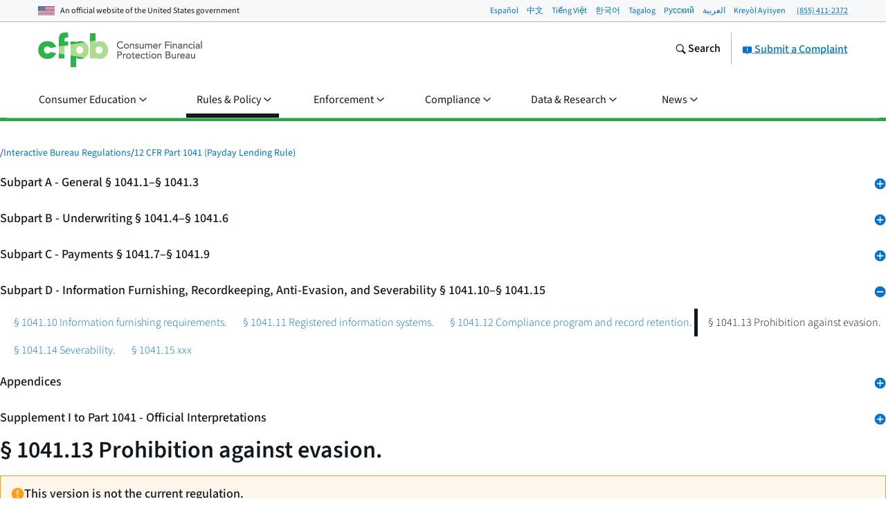

--- FILE ---
content_type: text/css; charset="utf-8"
request_url: https://www.consumerfinance.gov/static/apps/regulations3k/css/main.451d15b99dc6.css
body_size: 28765
content:
@charset "UTF-8";:root{--beige:#bea96f;--beige-30:#f0e8d8;--beige-60:#d8c8a0;--black:#101820;--font-stack:system-ui,sans-serif;--gold:#ff9e1b;--gold-10:#fff6ec;--gold-20:#fff0dd;--gold-30:#ffe8cb;--gold-40:#ffe1b9;--gold-50:#ffd8a3;--gold-60:#ffce8d;--gold-70:#ffc372;--gold-80:#ffb858;--gold-90:#ffab39;--gold-dark:#dc731c;--gold-mid-dark:#ed881b;--gray:#5a5d61;--gray-10:#e7e8e9;--gray-15:#dcdddf;--gray-20:#d2d3d5;--gray-30:#c3c4c4;--gray-40:#b4b5b6;--gray-5:#f7f8f9;--gray-50:#a2a3a4;--gray-60:#919395;--gray-70:#838588;--gray-80:#75787b;--gray-90:#676a6f;--gray-dark:#43484e;--gray-darker:#293037;--gray-mid-dark:#4f5257;--green:#20aa3f;--green-10:#f0f8eb;--green-20:#e2efd8;--green-30:#d4eac6;--green-40:#c7e5b3;--green-50:#bae0a2;--green-60:#addc91;--green-70:#93cf7c;--green-80:#66c368;--green-90:#48b753;--green-dark:#1e9642;--green-mid-dark:#1fa040;--navy:#254b87;--navy-10:#f4f6fa;--navy-20:#d3daeb;--navy-30:#c3cde2;--navy-40:#b3c0d9;--navy-50:#9daecc;--navy-60:#889cc0;--navy-70:#6f88b2;--navy-80:#5674a3;--navy-90:#3e5f95;--navy-dark:#002d72;--navy-mid-dark:#123c7c;--neutral:#8a6c57;--neutral-10:#f8f5f2;--neutral-20:#e7ddd7;--neutral-30:#ddd1c9;--neutral-40:#d3c5bc;--neutral-50:#c6b4a9;--neutral-60:#baa496;--neutral-70:#ad9484;--neutral-80:#a18573;--neutral-90:#957865;--neutral-dark:#745745;--neutral-mid-dark:#7d604b;--pacific:#0072ce;--pacific-10:#eff8fd;--pacific-20:#d6e8fa;--pacific-30:#c3ddf6;--pacific-40:#afd2f2;--pacific-50:#96c4ed;--pacific-60:#7eb7e8;--pacific-70:#61a7e2;--pacific-80:#4497dc;--pacific-90:#2284d5;--pacific-dark:#0050b4;--pacific-mid-dark:#0061c1;--purple:#b4267a;--purple-10:#fdf3f8;--purple-20:#f0d8e2;--purple-30:#ebc9d9;--purple-40:#e3b2cc;--purple-50:#dc9cbf;--purple-60:#d486b2;--purple-70:#cd70a5;--purple-80:#c55998;--purple-90:#be438b;--purple-dark:#a01b68;--purple-mid-dark:#aa2071;--red:#d14124;--red-10:#fbefec;--red-20:#f7e0d9;--red-30:#f3d1c8;--red-40:#f0c3b8;--red-50:#ebb0a3;--red-60:#e79e8e;--red-70:#e28875;--red-80:#dd735d;--red-90:#d75a40;--red-dark:#b63014;--red-mid-dark:#c3381c;--teal:#257675;--teal-10:#f0f7f6;--teal-20:#d4e7e6;--teal-30:#c4dddc;--teal-40:#b4d2d1;--teal-50:#9ec4c3;--teal-60:#89b6b5;--teal-70:#70a6a5;--teal-80:#579695;--teal-90:#3e8685;--teal-dark:#005e5d;--teal-mid-dark:#126b69;--white:#fff;--block-bg:var(--gray-5);--block-border:var(--gray-40);--choice-bg-default:var(--white);--choice-bg-disabled:var(--gray-10);--choice-bg-selected-default:var(--pacific);--choice-bg-selected-disabled:var(--gray-40);--choice-bg-selected-focus-default:var(--pacific);--choice-border-default:var(--gray-60);--choice-border-disabled:var(--gray-60);--choice-border-error:var(--red);--choice-border-focus-default:var(--pacific);--choice-border-hover-default:var(--pacific);--choice-border-success:var(--green);--choice-border-warning:var(--gold);--choice-label-disabled-default:var(--gray-dark);--choice-outline-focus-default:var(--pacific);--code-bg:var(--gray-5);--content-main-border:var(--gray-40);--form-alert-icon-color-default:var(--gray);--form-alert-icon-color-error:var(--red);--form-alert-icon-color-success:var(--green);--form-alert-icon-color-warning:var(--gold);--form-field-input-lg-target-bg:var(--gray-10);--form-field-input-lg-target-bg-disabled:var(--gray-20);--form-field-input-lg-target-bg-selected:var(--pacific-20);--form-field-input-lg-target-border:var(--pacific);--input-bg-default:var(--white);--input-bg-disabled-default:var(--gray-10);--input-border-default:var(--gray-60);--input-border-disabled:var(--gray-60);--input-border-error:var(--red);--input-border-focus-default:var(--pacific);--input-border-hover-default:var(--pacific);--input-border-success:var(--green);--input-border-warning:var(--gold);--input-text-default:var(--black);--input-text-disabled-default:var(--gray-dark);--input-text-placeholder-default:var(--gray-dark);--label-helper:var(--gray-dark);--link-text:var(--pacific);--link-text-active:var(--navy);--link-text-hover:var(--pacific-dark);--link-text-visited:var(--teal);--link-underline:var(--pacific);--link-underline-active:var(--navy);--link-underline-hover:var(--pacific-dark);--link-underline-visited:var(--teal);--range-bg:var(--gray-10);--range-bg-focused:var(--pacific-20);--range-bg-track:var(--gray-80);--range-border:var(--gray-40);--range-border-focused:var(--pacific);--select-bg-disabled-default:var(--gray-10);--select-border-default:var(--gray-60);--select-border-error:var(--red);--select-border-focus-default:var(--pacific);--select-border-hover-default:var(--pacific);--select-icon-bg-default:var(--gray-10);--select-text-disabled-default:var(--gray-dark);--table-border:var(--gray);--table-head-bg:var(--gray-5);--tag-filter-bg-active-default:var(--teal-60);--tag-filter-bg-default:var(--teal-20);--tag-filter-bg-hover-default:var(--teal-40);--tag-filter-border-default:var(--teal);--tag-filter-outline-focuse-default:var(--teal-dark);--text:var(--black);--block-border-bottom:var(--block-border);--block-border-left:var(--block-border);--block-border-right:var(--block-border);--block-border-top:var(--block-border);--code-text:var(--text);--table-head-text:var(--text);--font-adjust-base:.517;--font-adjust-step:.0054;--font-adjust-h1:calc(var(--font-size-adjust-base) + var(--font-adjust-step)*5);--font-adjust-h2:calc(var(--font-size-adjust-base) + var(--font-adjust-step)*4);--font-adjust-h3:calc(var(--font-size-adjust-base) + var(--font-adjust-step)*3);--font-adjust-h4:calc(var(--font-size-adjust-base) + var(--font-adjust-step)*2);--font-adjust-h5:calc(var(--font-size-adjust-base) + var(--font-adjust-step)*1);--font-adjust-h6:var(--font-adjust-base);--font-adjust-body:var(--font-adjust-base);--select-border-width-default:1px}.no-js .u-js-only,.u-hide-if-js{display:none!important}.no-js .u-hide-if-js{display:block!important}@media screen{.u-print-only{display:none}}@media print{.u-screen-only{display:none}}.u-clearfix:after{clear:both;content:"";display:table}.u-visually-hidden{border:0;height:1px;margin:-1px;overflow:hidden;padding:0;position:absolute;width:1px;clip:rect(0 0 0 0)}@media only screen and (max-width:37.5em){.u-hide-on-mobile{display:none}}@media only screen and (min-width:37.5625em){.u-show-on-mobile{display:none}}.u-hidden{display:none!important}.u-invisible{visibility:hidden}.u-right{float:right}.u-nowrap{white-space:nowrap}.u-flexible-container{height:0;padding-bottom:56.25%;position:relative}.u-flexible-container__inner{height:100%;left:0;position:absolute;top:0;width:100%}.u-flexible-container--4-3{height:0;padding-bottom:75%;position:relative}.u-mt0{margin-top:0!important}.u-mb0{margin-bottom:0!important}.u-mt5{margin-top:5px!important}.u-mb5{margin-bottom:5px!important}.u-mt10{margin-top:10px!important}.u-mb10{margin-bottom:10px!important}.u-mt15{margin-top:15px!important}.u-mb15{margin-bottom:15px!important}.u-mt20{margin-top:20px!important}.u-mb20{margin-bottom:20px!important}.u-mt30{margin-top:30px!important}.u-mb30{margin-bottom:30px!important}.u-mt45{margin-top:45px!important}.u-mb45{margin-bottom:45px!important}.u-mt60{margin-top:60px!important}.u-mb60{margin-bottom:60px!important}.u-w100pct{width:100%}.u-w90pct{width:90%}.u-w80pct{width:80%}.u-w70pct{width:70%}.u-w60pct{width:60%}.u-w50pct{width:50%}.u-w40pct{width:40%}.u-w30pct{width:30%}.u-w20pct{width:20%}.u-w10pct{width:10%}.u-w75pct{width:75%}.u-w65pct{width:65%}.u-w25pct{width:25%}.u-w15pct{width:15%}.u-w66pct{width:66.6666666667%}.u-w33pct{width:33.3333333333%}.u-small-text,small{font-size:.875em}.u-small-text--subtle,small--subtle{color:var(--gray)}.u-no-animation{transition-duration:0s!important}.u-move-transition{transition:transform .25s ease-out}.u-move-to-origin{transform:translateZ(0)}.u-move-left{transform:translate3d(-100%,0,0)}.u-move-left-2x{transform:translate3d(-200%,0,0)}.u-move-left-3x{transform:translate3d(-300%,0,0)}.u-move-right{transform:translate3d(100%,0,0)}.u-move-up{transform:translate3d(0,-100%,0)}.u-alpha-transition{transition:opacity .25s linear}.u-alpha-100{opacity:1}.u-alpha-0{opacity:0}.u-max-height-transition{contain:paint;overflow:hidden;transition:max-height .2s ease-out}.u-max-height-zero{max-height:0!important}.u-max-height-summary{max-height:88px!important}button.a-btn::-moz-focus-inner,input.a-btn::-moz-focus-inner{border:0}.a-btn{align-items:center;appearance:none;border:0;border-radius:.25em;box-sizing:border-box;cursor:pointer;display:flex;font-size:1em;font-weight:500;gap:.625rem;height:fit-content;justify-content:center;margin:0;padding:.5em .875em;text-align:center;text-decoration:none;transition:background-color .1s;width:fit-content}.a-btn,.a-btn:link,.a-btn:visited{background-color:var(--pacific);color:var(--white)}.a-btn.focus,.a-btn.hover,.a-btn:focus,.a-btn:hover{background-color:var(--pacific-dark);color:var(--white)}.a-btn.focus,.a-btn:focus{outline:1px dotted var(--pacific);outline-offset:1px}.a-btn.active,.a-btn:active{background-color:var(--navy)}.a-btn--secondary,.a-btn--secondary:link,.a-btn--secondary:visited{background-color:var(--white);box-shadow:0 0 0 1px var(--pacific) inset;color:var(--pacific)}.a-btn--secondary.focus,.a-btn--secondary.hover,.a-btn--secondary:focus,.a-btn--secondary:hover{background-color:var(--pacific-10);box-shadow:0 0 0 1px var(--pacific-dark) inset;color:var(--pacific-dark)}.a-btn--secondary.focus,.a-btn--secondary:focus{outline-color:var(--pacific)}.a-btn--secondary.active,.a-btn--secondary:active{background-color:var(--pacific-20);box-shadow:0 0 0 1px var(--navy) inset;color:var(--navy)}.a-btn--warning,.a-btn--warning:link,.a-btn--warning:visited{background-color:var(--red-mid-dark);color:var(--white)}.a-btn--warning.focus,.a-btn--warning.hover,.a-btn--warning:focus,.a-btn--warning:hover{background-color:var(--red-dark)}.a-btn--warning.focus,.a-btn--warning:focus{outline-color:var(--red-mid-dark)}.a-btn--warning.active,.a-btn--warning:active{background-color:var(--gray-dark)}.a-btn--disabled,.a-btn--disabled.active,.a-btn--disabled.focus,.a-btn--disabled.hover,.a-btn--disabled:active,.a-btn--disabled:focus,.a-btn--disabled:hover,.a-btn--disabled:link,.a-btn--disabled:visited,.a-btn[aria-disabled=true],.a-btn[aria-disabled=true].active,.a-btn[aria-disabled=true].focus,.a-btn[aria-disabled=true].hover,.a-btn[aria-disabled=true]:active,.a-btn[aria-disabled=true]:focus,.a-btn[aria-disabled=true]:hover,.a-btn[aria-disabled=true]:link,.a-btn[aria-disabled=true]:visited,.a-btn[disabled],.a-btn[disabled].active,.a-btn[disabled].focus,.a-btn[disabled].hover,.a-btn[disabled]:active,.a-btn[disabled]:focus,.a-btn[disabled]:hover,.a-btn[disabled]:link,.a-btn[disabled]:visited{background-color:var(--gray-20);color:var(--gray-dark);cursor:default;cursor:not-allowed}.a-btn--disabled.focus,.a-btn--disabled:focus,.a-btn[aria-disabled=true].focus,.a-btn[aria-disabled=true]:focus,.a-btn[disabled].focus,.a-btn[disabled]:focus{outline-color:var(--gray-20)}@media only screen and (max-width:37.5em){.a-btn--full-on-xs{width:100%}}.a-btn:has(svg+span) span{order:3}.a-btn:has(span+svg) svg{flex:none;order:3}.a-btn:not(.a-btn--hide-icon):has(span+svg):before,.a-btn:not(.a-btn--hide-icon):has(svg+span):before{border-left:1px solid var(--pacific-60);content:"";order:2;place-self:normal}.a-btn--secondary:has(svg):before{border-color:var(--pacific-60)!important}.a-btn--warning:has(svg):before{border-color:var(--red-60)!important}.a-btn--disabled:has(svg):before,.a-btn[aria-disabled=true]:has(svg):before,.a-btn[disabled]:has(svg):before{border-color:var(--gray-60)!important}.a-btn--hide-icon svg{display:none}.m-btn-group{align-items:center;display:flex;flex-wrap:wrap;gap:.9375rem;width:fit-content}:root{--btn-bg:var(--pacific);--btn-bg-active:var(--navy);--btn-bg-hover:var(--pacific-dark);--btn-disabled-bg:var(--gray-20);--btn-disabled-divider:var(--gray-60);--btn-disabled-outline:var(--gray-20);--btn-disabled-text:var(--gray-dark);--btn-divider:var(--pacific-60);--btn-secondary-bg:var(--white);--btn-secondary-bg-active:var(--pacific-20);--btn-secondary-bg-hover:var(--pacific-10);--btn-secondary-border:var(--pacific);--btn-secondary-border-active:var(--navy);--btn-secondary-border-hover:var(--pacific-dark);--btn-secondary-divider:var(--pacific-60);--btn-secondary-text:var(--pacific);--btn-secondary-text-active:var(--navy);--btn-secondary-text-hover:var(--pacific-dark);--btn-text:var(--white);--btn-warning-bg:var(--red-mid-dark);--btn-warning-bg-active:var(--gray-dark);--btn-warning-bg-hover:var(--red-dark);--btn-warning-divider:var(--red-60);--btn-warning-text:var(--white)}:host .a-btn--link{background-color:initial;border-radius:0;box-shadow:none;padding:1.5px 0;text-decoration-line:underline;text-decoration-style:dotted;text-decoration-thickness:1px;text-underline-offset:4.5px}:host .a-btn--link:has(svg){gap:.3125rem}:host .a-btn--link:has(svg):before{display:none}:host .a-btn--link,:host .a-btn--link:link,:host .a-btn--link:visited{background-color:initial;color:var(--link-text);text-decoration-color:var(--link-text)}:host .a-btn--link.hover,:host .a-btn--link:hover{background-color:initial;box-shadow:none;color:var(--link-text-hover);text-decoration-color:var(--link-text-hover);text-decoration-style:solid}:host .a-btn--link.focus,:host .a-btn--link:focus{background-color:initial;color:var(--link-text);outline:1px dotted var(--link-text)}:host .a-btn--link.active,:host .a-btn--link:active{background-color:initial;color:var(--link-text-active);text-decoration-color:var(--link-text-active);text-decoration-style:solid}:host .a-btn--link.a-btn--warning,:host .a-btn--link.a-btn--warning:link,:host .a-btn--link.a-btn--warning:visited{background-color:initial;color:var(--btn-warning-bg);text-decoration-color:var(--btn-warning-bg)}:host .a-btn--link.a-btn--warning.hover,:host .a-btn--link.a-btn--warning:hover{background-color:initial;box-shadow:none;color:var(--btn-warning-bg-hover);text-decoration-color:var(--btn-warning-bg-hover);text-decoration-style:solid}:host .a-btn--link.a-btn--warning.focus,:host .a-btn--link.a-btn--warning:focus{background-color:initial;color:var(--btn-warning-bg);outline:1px dotted var(--btn-warning-bg)}:host .a-btn--link.a-btn--warning.active,:host .a-btn--link.a-btn--warning:active{background-color:initial;color:var(--btn-warning-bg-active);text-decoration-color:var(--btn-warning-bg-active);text-decoration-style:solid}.a-btn--link{border-radius:0;padding:1.5px 0;text-decoration-line:underline;text-decoration-style:dotted;text-decoration-thickness:1px;text-underline-offset:4.5px}.a-btn--link:has(svg){gap:.3125rem}.a-btn--link:has(svg):before{display:none}.a-btn--link,.a-btn--link:link,.a-btn--link:visited{background-color:initial;color:var(--link-text);text-decoration-color:var(--link-text)}.a-btn--link.hover,.a-btn--link:hover{background-color:initial;box-shadow:none;color:var(--link-text-hover);text-decoration-color:var(--link-text-hover);text-decoration-style:solid}.a-btn--link.focus,.a-btn--link:focus{background-color:initial;color:var(--link-text);outline:1px dotted var(--link-text)}.a-btn--link.active,.a-btn--link:active{background-color:initial;color:var(--link-text-active);text-decoration-color:var(--link-text-active);text-decoration-style:solid}.a-btn--link.a-btn--warning,.a-btn--link.a-btn--warning:link,.a-btn--link.a-btn--warning:visited{background-color:initial;color:var(--btn-warning-bg);text-decoration-color:var(--btn-warning-bg)}.a-btn--link.a-btn--warning.hover,.a-btn--link.a-btn--warning:hover{background-color:initial;box-shadow:none;color:var(--btn-warning-bg-hover);text-decoration-color:var(--btn-warning-bg-hover);text-decoration-style:solid}.a-btn--link.a-btn--warning.focus,.a-btn--link.a-btn--warning:focus{background-color:initial;color:var(--btn-warning-bg);outline:1px dotted var(--btn-warning-bg)}.a-btn--link.a-btn--warning.active,.a-btn--link.a-btn--warning:active{background-color:initial;color:var(--btn-warning-bg-active);text-decoration-color:var(--btn-warning-bg-active);text-decoration-style:solid}.o-expandable{position:relative}.o-expandable__header{background-color:initial;border:0;cursor:pointer;display:flex;gap:10px;justify-content:space-between;padding:.625em .9375em}.o-expandable__header:focus{outline:1px dotted var(--black);outline-offset:2px}.o-expandable__header .o-expandable__cue-close,.o-expandable__header .o-expandable__cue-open{display:none}.o-expandable__header[aria-expanded=false] .o-expandable__cue-open,.o-expandable__header[aria-expanded=true] .o-expandable__cue-close{display:block}.o-expandable button.o-expandable__header{text-align:left;width:100%}.o-expandable__label{color:var(--black);flex-grow:1;font-weight:500;margin-bottom:0}.o-expandable__icon,.o-expandable__label{font-size:1.125em}@media only screen and (max-width:37.5em){.o-expandable__icon,.o-expandable__label{font-size:1em}}.o-expandable__cues{align-self:center;color:var(--pacific);font-size:1em;line-height:1.375}.o-expandable__content{padding:0 .9375em .9375em}.o-expandable__content:before{border-top:1px solid var(--gray-40);content:"";display:block;padding-top:.9375em}.o-expandable__content:after{padding-bottom:.9375em;width:100%}.o-expandable--padded .o-expandable__header{padding:1.5625em .9375em}.o-expandable--padded .o-expandable__icon,.o-expandable--padded .o-expandable__label{font-size:1.625em}@media only screen and (max-width:37.5em){.o-expandable--padded .o-expandable__icon,.o-expandable--padded .o-expandable__label{font-size:1.375em}}.o-expandable--background{background:var(--gray-5)}.o-expandable--border{border:1px solid var(--gray-40)}html[lang=ar] .o-expandable__header{text-align:right}html[lang=ar] .o-expandable__cues{text-align:left}.o-expandable-group .o-expandable{border-bottom:1px solid var(--gray-40)}.o-expandable-group .o-expandable:first-child{border-top:1px solid var(--gray-40)}@media print{.o-expandable__header[aria-expanded=false] .o-expandable__cue-open,.o-expandable__header[aria-expanded=true] .o-expandable__cue-close{display:none}.o-expandable__content[aria-expanded=false]{display:block;max-height:99999px!important}}.o-summary__content{left:-2px;overflow-y:hidden;padding:2px;position:relative;top:-2px}.o-summary__btn{align-items:center;background:#fff;border:dotted var(--pacific);border-width:1px 0;color:var(--pacific);display:flex;gap:.3125rem;justify-content:center;padding-bottom:15px;padding-top:15px;position:relative;text-align:center;width:100%;z-index:2}.o-summary__btn svg{flex:none}.o-summary__btn:focus{outline:1px dotted var(--pacific);outline-offset:1px}.o-summary__btn[aria-expanded=false]:before{background:linear-gradient(180deg,#fff0 0,#fff);content:"";display:block;height:2.75em;left:0;margin:0;pointer-events:none;position:absolute;right:0;top:calc(-100% + 4px)}@media print{.o-summary__btn[aria-expanded=false]:before{background:none}}.no-js .o-summary__btn{display:none}@media only screen and (min-width:601px){.o-summary--mobile .o-summary__btn{display:none}}.o-summary-minimal__content{left:-2px;overflow-y:hidden;padding:2px;position:relative;top:-2px}.o-summary-minimal__btn{background:none;border:none;color:var(--pacific);display:block;margin-top:5px;padding-left:0;padding-right:0;text-align:left}.o-summary-minimal__btn:focus{outline:1px dotted var(--pacific);outline-offset:1px}.o-summary-minimal__btn .o-summary-minimal__cue-close,.o-summary-minimal__btn .o-summary-minimal__cue-open{display:none}.o-summary-minimal__btn[aria-expanded=false] .o-summary-minimal__cue-open,.o-summary-minimal__btn[aria-expanded=true] .o-summary-minimal__cue-close{display:block}.o-summary-minimal__btn svg{margin-top:1px}.no-js .o-summary-minimal__btn{display:none}.o-form__group{margin-bottom:1.875em}.o-form__fieldset{border:none;margin:0;padding:0}.o-form__fieldset .m-form-field+.m-form-field{margin-top:.625em}.a-form-alert{--form-alert-icon-color:var(--form-alert-icon-color-default);display:flex;gap:.3125rem}.a-form-alert .cf-icon-svg{color:var(--form-alert-icon-color);flex:none;margin-top:.0625rem}.a-form-alert__text{display:block}.a-form-alert--success .cf-icon-svg{--form-alert-icon-color:var(--form-alert-icon-color-success)}.a-form-alert--warning .cf-icon-svg{--form-alert-icon-color:var(--form-alert-icon-color-warning)}.a-form-alert--error .cf-icon-svg{--form-alert-icon-color:var(--form-alert-icon-color-error)}.m-form-field{--choice-border:var(--choice-border-default);--choice-border-hover:var(--choice-border-hover-default);--choice-border-focus:var(--choice-border-focus-default);--choice-outline-focus:var(--choice-outline-focus-default);--choice-bg:var(--choice-bg-default);--choice-bg-selected:var(--choice-bg-selected-default);--choice-bg-selected-focus:var(--choice-bg-selected-focus-default);--choice-label-disabled:var(--choice-label-disabled-default);--choice-border-width-addendum:0}.m-form-field .a-text-input--full{width:100%}.m-form-field .a-label+.a-text-input{margin-top:.3125em}.m-form-field--checkbox .a-label,.m-form-field--radio .a-label{cursor:pointer;display:inline-grid;grid-template-columns:1.875em auto;overflow-wrap:anywhere;vertical-align:top}.m-form-field--checkbox .a-label:before,.m-form-field--radio .a-label:before{background-color:var(--choice-bg);border:1px solid var(--choice-border);content:"";display:inline-block;grid-row-end:3;grid-row-start:1;height:1.125em;left:1px;margin-right:10px;outline:var(--choice-border-width-addendum) solid var(--choice-border);position:relative;top:1px;vertical-align:top;width:1.125em}.m-form-field--checkbox .a-label.hover:before,.m-form-field--checkbox .a-label:hover:before,.m-form-field--radio .a-label.hover:before,.m-form-field--radio .a-label:hover:before{border-color:var(--choice-border-hover)}.m-form-field--checkbox .a-checkbox,.m-form-field--checkbox .a-radio,.m-form-field--radio .a-checkbox,.m-form-field--radio .a-radio{border:0;height:1px;margin:-1px;overflow:hidden;padding:0;position:absolute;width:1px;clip:rect(0 0 0 0)}.m-form-field--checkbox .a-checkbox.focus+.a-label,.m-form-field--checkbox .a-checkbox:focus+.a-label,.m-form-field--checkbox .a-radio.focus+.a-label,.m-form-field--checkbox .a-radio:focus+.a-label,.m-form-field--radio .a-checkbox.focus+.a-label,.m-form-field--radio .a-checkbox:focus+.a-label,.m-form-field--radio .a-radio.focus+.a-label,.m-form-field--radio .a-radio:focus+.a-label{outline:1px dotted var(--choice-outline-focus);outline-offset:1px}.m-form-field--checkbox .a-checkbox:disabled.focus+.a-label:before,.m-form-field--checkbox .a-checkbox:disabled.hover+.a-label:before,.m-form-field--checkbox .a-checkbox:disabled:checked+.a-label:before,.m-form-field--checkbox .a-checkbox:disabled:focus+.a-label:before,.m-form-field--checkbox .a-checkbox:disabled:hover+.a-label:before,.m-form-field--checkbox .a-radio:disabled.focus+.a-label:before,.m-form-field--checkbox .a-radio:disabled.hover+.a-label:before,.m-form-field--checkbox .a-radio:disabled:checked+.a-label:before,.m-form-field--checkbox .a-radio:disabled:focus+.a-label:before,.m-form-field--checkbox .a-radio:disabled:hover+.a-label:before,.m-form-field--radio .a-checkbox:disabled.focus+.a-label:before,.m-form-field--radio .a-checkbox:disabled.hover+.a-label:before,.m-form-field--radio .a-checkbox:disabled:checked+.a-label:before,.m-form-field--radio .a-checkbox:disabled:focus+.a-label:before,.m-form-field--radio .a-checkbox:disabled:hover+.a-label:before,.m-form-field--radio .a-radio:disabled.focus+.a-label:before,.m-form-field--radio .a-radio:disabled.hover+.a-label:before,.m-form-field--radio .a-radio:disabled:checked+.a-label:before,.m-form-field--radio .a-radio:disabled:focus+.a-label:before,.m-form-field--radio .a-radio:disabled:hover+.a-label:before{border-color:var(--choice-border);box-shadow:none;outline:none}.m-form-field--checkbox .a-checkbox:disabled+.a-label,.m-form-field--checkbox .a-radio:disabled+.a-label,.m-form-field--radio .a-checkbox:disabled+.a-label,.m-form-field--radio .a-radio:disabled+.a-label{color:var(--choice-label-disabled);cursor:not-allowed}.m-form-field--checkbox .a-checkbox:disabled+.a-label:before,.m-form-field--checkbox .a-radio:disabled+.a-label:before,.m-form-field--radio .a-checkbox:disabled+.a-label:before,.m-form-field--radio .a-radio:disabled+.a-label:before{outline:none}.m-form-field--checkbox:has(.a-checkbox:disabled),.m-form-field--checkbox:has(.a-radio:disabled),.m-form-field--radio:has(.a-checkbox:disabled),.m-form-field--radio:has(.a-radio:disabled){--choice-border:var(--choice-border-disabled);--choice-bg:var(--choice-bg-disabled);--choice-bg-selected:var(--choice-bg-selected-disabled)}.m-form-field--checkbox-error,.m-form-field--checkbox-success,.m-form-field--checkbox-warning,.m-form-field--radio-error,.m-form-field--radio-success,.m-form-field--radio-warning{--choice-border-width-addendum:1px}.m-form-field--checkbox-success,.m-form-field--radio-success{--choice-border:var(--choice-border-success)}.m-form-field--checkbox-warning,.m-form-field--radio-warning{--choice-border:var(--choice-border-warning)}.m-form-field--checkbox-error,.m-form-field--radio-error{--choice-border:var(--choice-border-error)}.m-form-field--checkbox .a-checkbox.focus+.a-label:before,.m-form-field--checkbox .a-checkbox:focus+.a-label:before{border-color:var(--choice-border-focus);box-shadow:0 0 0 1px var(--choice-border-focus);outline-color:var(--choice-border-focus)}.m-form-field--checkbox .a-checkbox.hover+.a-label:before,.m-form-field--checkbox .a-checkbox:hover+.a-label:before{border-color:var(--choice-border-hover);box-shadow:0 0 0 1px var(--choice-border-hover);outline-color:var(--choice-border-hover)}.m-form-field--checkbox .a-checkbox:checked+.a-label:before{background-image:url('data:image/svg+xml;charset=utf-8,<svg xmlns="http://www.w3.org/2000/svg" aria-hidden="true" class="cf-icon-svg cf-icon-svg--approved" viewBox="0 0 12 19"><path d="M4.63 15.638a1.03 1.03 0 0 1-.79-.37L.36 11.09a1.03 1.03 0 1 1 1.58-1.316l2.535 3.043L9.958 3.32a1.029 1.029 0 0 1 1.783 1.03L5.52 15.122a1.03 1.03 0 0 1-.803.511l-.088.004z"/></svg>');background-position:center 0;background-repeat:no-repeat;background-size:auto 1.1875em}.m-form-field--checkbox .a-checkbox:disabled:checked+.a-label:before{background-image:url('data:image/svg+xml;charset=utf-8,<svg xmlns="http://www.w3.org/2000/svg" fill="%235a5d61" aria-hidden="true" viewBox="0 0 12 19"><path d="M4.63 15.638a1.03 1.03 0 0 1-.79-.37L.36 11.09a1.03 1.03 0 1 1 1.58-1.316l2.535 3.043L9.958 3.32a1.029 1.029 0 0 1 1.783 1.03L5.52 15.122a1.03 1.03 0 0 1-.803.511l-.088.004z"/></svg>')}.m-form-field--radio .a-label:before{border-radius:50%;transform:rotate(0)}.m-form-field--radio .a-radio.focus+.a-label:before,.m-form-field--radio .a-radio:focus+.a-label:before{border-color:var(--choice-border-focus);box-shadow:0 0 0 1px var(--choice-border-focus);outline:none}.m-form-field--radio .a-radio.hover+.a-label:before,.m-form-field--radio .a-radio:hover+.a-label:before{border-color:var(--choice-border-hover);box-shadow:0 0 0 1px var(--choice-border-hover);outline:none}.m-form-field--radio .a-radio:checked+.a-label:before{background-color:var(--choice-bg-selected);box-shadow:inset 0 0 0 2px var(--white)}.m-form-field--radio .a-radio.focus:checked+.a-label:before,.m-form-field--radio .a-radio:focus:checked+.a-label:before{background-color:var(--choice-bg-selected-focus);border-color:var(--choice-border-focus);box-shadow:0 0 0 1px var(--choice-border-focus),inset 0 0 0 2px var(--white)}.m-form-field--radio .a-radio.hover:checked+.a-label:before,.m-form-field--radio .a-radio:hover:checked+.a-label:before{border-color:var(--choice-border-hover);box-shadow:0 0 0 1px var(--choice-border-hover),inset 0 0 0 2px var(--white)}.m-form-field--radio .a-radio.hover:checked:disabled+.a-label:before,.m-form-field--radio .a-radio:checked:disabled+.a-label:before,.m-form-field--radio .a-radio:hover:checked:disabled+.a-label:before{background-color:var(--choice-bg-selected);border-color:var(--choice-border-disabled);box-shadow:inset 0 0 0 2px var(--gray-10)}.m-form-field--lg-target{display:block}.m-form-field--lg-target .a-label{background-color:var(--form-field-input-lg-target-bg);box-sizing:border-box;padding:15px;width:100%}.m-form-field--lg-target .a-checkbox:checked+.a-label,.m-form-field--lg-target .a-radio:checked+.a-label{background-color:var(--form-field-input-lg-target-bg-selected);box-shadow:inset 0 0 0 1px var(--form-field-input-lg-target-border)}.m-form-field--lg-target .a-checkbox.focus+.a-label,.m-form-field--lg-target .a-checkbox.hover+.a-label,.m-form-field--lg-target .a-checkbox:focus+.a-label,.m-form-field--lg-target .a-checkbox:hover+.a-label,.m-form-field--lg-target .a-radio.focus+.a-label,.m-form-field--lg-target .a-radio.hover+.a-label,.m-form-field--lg-target .a-radio:focus+.a-label,.m-form-field--lg-target .a-radio:hover+.a-label{box-shadow:inset 0 0 0 2px var(--form-field-input-lg-target-border)}.m-form-field--lg-target .a-checkbox.focus+.a-label,.m-form-field--lg-target .a-checkbox:checked+.a-label,.m-form-field--lg-target .a-checkbox:focus+.a-label,.m-form-field--lg-target .a-radio.focus+.a-label,.m-form-field--lg-target .a-radio:checked+.a-label,.m-form-field--lg-target .a-radio:focus+.a-label{outline-offset:1px}.m-form-field--lg-target .a-checkbox:checked:disabled+.a-label,.m-form-field--lg-target .a-checkbox:disabled+.a-label,.m-form-field--lg-target .a-checkbox:hover:disabled+.a-label,.m-form-field--lg-target .a-radio:checked:disabled+.a-label,.m-form-field--lg-target .a-radio:disabled+.a-label,.m-form-field--lg-target .a-radio:hover:disabled+.a-label{background-color:var(--form-field-input-lg-target-bg-disabled);box-shadow:none;color:var(--choice-label-disabled)}.m-form-field--lg-target .a-checkbox:checked:disabled+.a-label,.m-form-field--lg-target .a-checkbox:checked:disabled+.a-label:before,.m-form-field--lg-target .a-radio:checked:disabled+.a-label,.m-form-field--lg-target .a-radio:checked:disabled+.a-label:before{border:1px solid var(--form-field-border-disabled)}.m-form-field .a-form-alert{margin-top:.9375em}.a-label{display:inline-block}.a-label__helper{color:var(--label-helper);font-size:1rem;font-weight:400}.a-label__helper--block{display:block;margin-top:.8333333333em}.a-label--heading{display:block;font-size:1.125em;font-size-adjust:var(--font-adjust-h4);font-weight:500;letter-spacing:inherit;line-height:1.25;margin-bottom:.5555555556em;text-transform:inherit}.h1+.a-label--heading,.h2+.a-label--heading,.h3+.a-label--heading,.h5+.a-label--heading,.h6+.a-label--heading,blockquote+.a-label--heading,dl+.a-label--heading,figure+.a-label--heading,h1+.a-label--heading,h2+.a-label--heading,h3+.a-label--heading,h5+.a-label--heading,h6+.a-label--heading,img+.a-label--heading,ol+.a-label--heading,p+.a-label--heading,table+.a-label--heading,ul+.a-label--heading{margin-top:1.6666666667em}@media only screen and (max-width:37.5em){.a-label--heading{font-size:1em;line-height:1.125;margin-bottom:.625em}}.a-label--heading .a-label__helper--block{margin-top:.625rem}select.o-multiselect{border:1px solid var(--select-border-default);box-sizing:border-box;display:block;height:5.5em;padding:.25em .4375em;width:100%}select.o-multiselect option{padding:.125em .375em}.o-multiselect,.o-multiselect__header{position:relative}.o-multiselect__header:after{background-color:var(--select-icon-bg-default);background-image:url('data:image/svg+xml;charset=utf-8,<svg xmlns="http://www.w3.org/2000/svg" aria-hidden="true" class="cf-icon-svg cf-icon-svg--down" viewBox="0 0 17 19"><path d="M8.5 15.313a1.03 1.03 0 0 1-.728-.302l-6.8-6.8a1.03 1.03 0 0 1 1.455-1.456L8.5 12.828l6.073-6.073a1.03 1.03 0 0 1 1.455 1.456l-6.8 6.8a1.03 1.03 0 0 1-.728.302"/></svg>');background-position:50%;background-repeat:no-repeat;background-size:auto 1.1875em;border:1px solid var(--select-border-default);bottom:0;box-sizing:border-box;content:"";pointer-events:none;position:absolute;right:0;top:0;width:2.1875em}.o-multiselect__search[type=text]{box-sizing:border-box;display:block;width:100%}.o-multiselect__fieldset{border-color:var(--select-border-default);border-top:none;box-sizing:border-box;margin:-1px 0 0;max-height:0;overflow-x:hidden;overflow-y:scroll;padding:0;position:absolute;transition:max-height .25s ease-out;width:100%;z-index:10}.o-multiselect.u-active .o-multiselect__fieldset{border-color:var(--pacific);border-width:2px;border-top:0;margin-top:0;max-height:140px}.o-multiselect.u-active .o-multiselect__header:after{background-image:url('data:image/svg+xml;charset=utf-8,<svg xmlns="http://www.w3.org/2000/svg" aria-hidden="true" class="cf-icon-svg cf-icon-svg--up" viewBox="0 0 17 19"><path d="M15.3 15.32a1.03 1.03 0 0 1-.727-.302L8.5 8.946l-6.073 6.072a1.03 1.03 0 0 1-1.456-1.455l6.801-6.8a1.03 1.03 0 0 1 1.456 0l6.8 6.8a1.03 1.03 0 0 1-.727 1.757z"/></svg>')}.o-multiselect__options{background-color:var(--white);list-style-type:none;padding:0}.o-multiselect__options li{margin:0}.o-multiselect__options li:first-child .a-label{padding-top:.625em}.o-multiselect__options.u-filtered li:not(.u-filter-match){display:none}.o-multiselect__options.u-max-selections,.o-multiselect__options.u-no-results{padding:.625em}.o-multiselect__options.u-max-selections li,.o-multiselect__options.u-no-results li{display:none}.o-multiselect__options.u-max-selections:after,.o-multiselect__options.u-no-results:after{display:list-item}.o-multiselect__options.u-no-results:after{content:"No results found"}.o-multiselect__options.u-max-selections{pointer-events:none}.o-multiselect__options.u-max-selections:after{content:"Reached maximum number of selections"}.o-multiselect__options .a-label{box-sizing:border-box;padding:.3125em 0 .3125em .625em;width:100%}.a-range{appearance:none;min-height:49px;width:100%}.a-range::-webkit-slider-runnable-track{background-color:var(--range-bg-track);border:1px solid var(--range-border);border-radius:8px;cursor:pointer;height:.6875rem;width:100%}.a-range::-moz-range-track{background-color:var(--range-bg-track);border:1px solid var(--range-border);border-radius:8px;cursor:pointer;height:.6875rem;width:100%}.a-range::-webkit-slider-thumb{appearance:none;background-color:var(--range-bg);border:1px solid var(--range-border);border-radius:50%;cursor:pointer;height:2.8125rem;margin-top:-1.125rem;width:2.8125rem}.a-range::-moz-range-thumb{appearance:none;background-color:var(--range-bg);border:1px solid var(--range-border);border-radius:50%;cursor:pointer;height:2.8125rem;margin-top:-1.125rem;width:2.8125rem}.a-range.focus,.a-range:focus{box-shadow:none;outline:none}.a-range.focus::-webkit-slider-thumb,.a-range:focus::-webkit-slider-thumb{background-color:var(--range-bg-focused);border:2px solid var(--range-border-focused)}.a-range.focus::-moz-range-thumb,.a-range:focus::-moz-range-thumb{background-color:var(--range-bg-focused);border:2px solid var(--range-border-focused)}.o-search-input{display:flex;flex-direction:column;row-gap:.9375rem}.o-search-input__input{display:flex;flex:0 1 100%;position:relative;width:auto}.o-search-input__input-label{align-self:center;cursor:pointer;left:10px;line-height:.9;position:absolute}.o-search-input__input input[type=search]{appearance:none;padding-left:30px;white-space:nowrap;width:100%}.o-search-input__input button[type=reset]{align-self:center;background-color:initial;border:1px solid #0000;color:var(--gray-40);display:none;font-size:20px;outline:0;padding:5px;position:absolute;right:0;text-align:right;width:44px}.o-search-input__input button[type=reset]>svg{cursor:pointer;pointer-events:none;width:25px}.o-search-input__input button[type=reset]:focus,.o-search-input__input button[type=reset]:hover{color:var(--black)}.o-search-input__input button[type=reset]:focus>svg{outline:1px dotted var(--pacific)}.o-search-input__input input[type=search]:placeholder-shown~button[type=reset]{display:none}.o-search-input__input input[type=search]:not(:placeholder-shown){padding-right:34px}.o-search-input__input input[type=search]::-webkit-search-cancel-button,.o-search-input__input input[type=search]::-webkit-search-decoration,.o-search-input__input input[type=search]::-webkit-search-results-button,.o-search-input__input input[type=search]::-webkit-search-results-decoration{display:none}.o-search-input .o-search-input__input:hover button[type=reset],.o-search-input:focus-within button[type=reset]{display:block}@media only screen and (min-width:37.5625em){.o-search-input{border-left:0;flex-direction:row}.o-search-input button[type=submit]{border-bottom-left-radius:0;border-top-left-radius:0;flex-basis:25%}}.no-js .o-search-input button[type=reset]{display:none!important}.a-select{--select-border:var(--select-border-default);--select-border-width:var(--select-border-width-default);border:var(--select-border-width) solid var(--select-border);position:relative}.a-select:has(select[disabled]){border:var(--select-border-width-default) solid var(--select-border-default)}.a-select select{appearance:none;background-color:var(--white);border:0;border-radius:0;color:var(--black);line-height:1.375;padding:.4375em .375em .375em;width:100%}.a-select select.hover,.a-select select:hover{cursor:pointer;outline:2px solid var(--select-border-hover-default);outline-offset:0}.a-select select.focus,.a-select select:active,.a-select select:focus{box-shadow:0 0 0 2px var(--select-border-focus-default);outline:1px dotted var(--select-border-focus-default);outline-offset:3px}.a-select select[disabled]{background-color:var(--select-bg-disabled-default);cursor:not-allowed}.a-select select[disabled].focus,.a-select select[disabled].hover,.a-select select[disabled]:focus,.a-select select[disabled]:hover{outline:none}.a-select select option:disabled,.a-select select[disabled],.a-select select[disabled] option,.a-select select[disabled] option:disabled{color:var(--select-text-disabled-default)}.a-select:after{background-color:var(--select-icon-bg-default);background-image:url('data:image/svg+xml;charset=utf-8,<svg xmlns="http://www.w3.org/2000/svg" aria-hidden="true" class="cf-icon-svg cf-icon-svg--down" viewBox="0 0 17 19"><path d="M8.5 15.313a1.03 1.03 0 0 1-.728-.302l-6.8-6.8a1.03 1.03 0 0 1 1.455-1.456L8.5 12.828l6.073-6.073a1.03 1.03 0 0 1 1.455 1.456l-6.8 6.8a1.03 1.03 0 0 1-.728.302"/></svg>');background-position:50%;background-repeat:no-repeat;background-size:auto 1.1875em;border-left:1px solid var(--select-border-default);bottom:0;box-sizing:border-box;content:"";pointer-events:none;position:absolute;right:0;top:0;width:2.1875em}.a-select--disabled:after{background-image:url('data:image/svg+xml;charset=utf-8,<svg xmlns="http://www.w3.org/2000/svg" fill="%235a5d61" aria-hidden="true" viewBox="0 0 17 19"><path d="M8.5 15.313a1.03 1.03 0 0 1-.728-.302l-6.8-6.8a1.03 1.03 0 0 1 1.455-1.456L8.5 12.828l6.073-6.073a1.03 1.03 0 0 1 1.455 1.456l-6.8 6.8a1.03 1.03 0 0 1-.728.302"/></svg>')}.a-select--error{--select-border:var(--select-border-error);--select-border-width:var(--select-border-width-error)}.a-tag-filter{background-color:var(--teal-20);border:1px solid var(--teal);border-radius:.1875rem;color:var(--black);display:flex;gap:.625rem;line-height:1.1875;min-width:fit-content;padding:4px 6px;text-align:left}.a-tag-filter .cf-icon-svg{flex:none;pointer-events:none}.a-tag-filter>label{display:contents;pointer-events:none}a.a-tag-filter:hover,button.a-tag-filter:hover{background-color:var(--teal-40);cursor:pointer}a.a-tag-filter:focus,button.a-tag-filter:focus{outline:1px dotted var(--teal);outline-offset:1px}a.a-tag-filter:active,button.a-tag-filter:active{background-color:var(--teal-60)}a.a-tag-filter{text-decoration:none}a.a-tag-filter,a.a-tag-filter.focus,a.a-tag-filter.hover,a.a-tag-filter.visited,a.a-tag-filter:focus,a.a-tag-filter:hover,a.a-tag-filter:visited{color:var(--black);text-decoration-color:var(--teal)}a.a-tag-filter.active,a.a-tag-filter:active{color:var(--black);text-decoration-color:var(--teal-60)}.a-tag-topic{color:var(--gold-80);display:flex;font-size:.875rem;font-weight:600;gap:.3125rem;letter-spacing:1px;text-transform:uppercase}.a-tag-topic .a-tag-topic__text{color:var(--gray);word-break:break-word}@media only screen and (max-width:37.5em){.a-tag-topic{align-items:center;box-sizing:border-box;display:flex;gap:.3125rem;padding-bottom:.625em;padding-top:.625em;position:relative;width:100%}.a-tag-topic .cf-icon-svg--right{margin-left:auto}.a-tag-topic .a-tag-topic__text{flex-shrink:10;text-decoration:none}}a.a-tag-topic{border-color:var(--gold-80)}a.a-tag-topic,a.a-tag-topic.active,a.a-tag-topic.focus,a.a-tag-topic.hover,a.a-tag-topic.visited,a.a-tag-topic:active,a.a-tag-topic:focus,a.a-tag-topic:hover,a.a-tag-topic:visited{color:var(--gold-80);text-decoration-color:var(--gold-80)}a.a-tag-topic .a-tag-topic__text{border-bottom-color:var(--gold-80)}@media only screen and (max-width:37.5em){a.a-tag-topic{border-bottom-style:dotted;border-bottom-width:1px;border-top-style:dotted;border-top-width:1px;text-decoration:none}a.a-tag-topic:hover{border-bottom-style:solid;border-top-style:solid}a.a-tag-topic:focus{outline:none}a.a-tag-topic:focus:after{content:"";display:block;height:100%;outline:1px dotted var(--gray);outline-offset:2px;position:absolute;width:100%}li:has(.a-tag-topic)+li:has(.a-tag-topic) .a-tag-topic{border-top:none;position:relative}li:has(.a-tag-topic)+li:has(.a-tag-topic) a.a-tag-topic:focus:before,li:has(.a-tag-topic)+li:has(.a-tag-topic) a.a-tag-topic:hover:before{border-top:1px solid;content:"";display:block;height:1px;position:absolute;top:-1px;width:100%}li:has(.a-tag-topic)+li:has(.a-tag-topic) a.a-tag-topic:focus:before{border-top-style:dotted}}.a-tag-topic__bullet{font-size:1rem;line-height:1rem}@media only screen and (min-width:37.5625em){a.a-tag-topic__text,a.a-tag-topic__text.active,a.a-tag-topic__text.focus,a.a-tag-topic__text.hover,a.a-tag-topic__text.visited,a.a-tag-topic__text:active,a.a-tag-topic__text:focus,a.a-tag-topic__text:hover,a.a-tag-topic__text:visited{color:var(--gray);text-decoration-color:var(--gray)}a.a-tag-topic,a.a-tag-topic:active,a.a-tag-topic:focus,a.a-tag-topic:hover,a.a-tag-topic:visited{border-bottom:none;outline-offset:1px;text-decoration:none}a.a-tag-topic .a-tag-topic__text,a.a-tag-topic:active .a-tag-topic__text,a.a-tag-topic:focus .a-tag-topic__text,a.a-tag-topic:hover .a-tag-topic__text,a.a-tag-topic:visited .a-tag-topic__text{border-bottom:1px dotted var(--gold-80);padding-bottom:1px}a.a-tag-topic:hover .a-tag-topic__text{border-bottom:1px solid var(--gold-80)}a.a-tag-topic:focus{outline-color:var(--gray)}a.a-tag-topic:focus .a-tag-topic__text{border-bottom-style:solid!important}}.m-tag-group{list-style-type:none;padding-left:0}.m-tag-group li{display:contents;margin-bottom:0}@media only screen and (min-width:37.5625em){.m-tag-group{display:flex;flex-wrap:wrap;gap:.9375em}.m-tag-group--stacked{flex-direction:column;width:fit-content}}.m-tag-group:has(.a-tag-filter){display:flex;flex-wrap:wrap;gap:.9375em}html[lang=ar] .m-tag-group{direction:rtl;padding-right:0}.a-text-input{--input-text:var(--input-text-default);--input-text-disabled:var(--input-text-disabled-default);--input-text-placeholder:var(--input-text-placeholder-default);--input-border:var(--input-border-default);--input-border-hover:var(--input-border-hover-default);--input-border-focus:var(--input-border-focus-default);--input-bg:var(--input-bg-default);--input-bg-disabled:var(--input-bg-disabled-default);appearance:none;background:var(--input-bg);border:1px solid var(--input-border);box-sizing:border-box;color:var(--input-text);display:inline-block;outline:0 solid var(--input-border);padding:.4375em}.a-text-input.hover,.a-text-input:hover{border-color:var(--input-border-hover);outline:1px solid var(--input-border-hover)}.a-text-input.focus,.a-text-input:focus{border-color:var(--input-border-focus);box-shadow:0 0 0 1px var(--input-border-focus);outline:1px dotted var(--input-border-focus);outline-offset:2px}.a-text-input:disabled{--input-border:var(--input-border-disabled)}.a-text-input:disabled,.a-text-input:disabled.focus,.a-text-input:disabled.hover,.a-text-input:disabled:focus,.a-text-input:disabled:hover{background-color:var(--input-bg-disabled);border-color:var(--input-border);color:var(--input-text-disabled);cursor:not-allowed;outline:none}.a-text-input--error,.a-text-input--success,.a-text-input--warning{outline-width:1px}.a-text-input--error{--input-border:var(--input-border-error)}.a-text-input--warning{--input-border:var(--input-border-warning)}.a-text-input--success{--input-border:var(--input-border-success)}::-webkit-search-decoration{appearance:none}::placeholder{color:var(--input-text-placeholder)}input[type=date]::-webkit-datetime-edit{color:var(--input-text-placeholder)}.cf-icon-svg{height:1.1875em;vertical-align:middle;fill:currentcolor}.cf-icon-svg--updating,.cf-icon-svg--updating-round{animation:updating-animation 1.25s linear infinite;transform-origin:50% 50%}@keyframes updating-animation{0%{transform:rotate(0)}to{transform:rotate(359deg)}}html[lang=ar] .cf-icon-svg--arrow-left,html[lang=ar] .cf-icon-svg--arrow-left-round,html[lang=ar] .cf-icon-svg--arrow-right,html[lang=ar] .cf-icon-svg--arrow-right-round,html[lang=ar] .cf-icon-svg--book,html[lang=ar] .cf-icon-svg--book-round,html[lang=ar] .cf-icon-svg--bullhorn,html[lang=ar] .cf-icon-svg--bullhorn-round,html[lang=ar] .cf-icon-svg--cart,html[lang=ar] .cf-icon-svg--cart-round,html[lang=ar] .cf-icon-svg--chart,html[lang=ar] .cf-icon-svg--chart-round,html[lang=ar] .cf-icon-svg--disability,html[lang=ar] .cf-icon-svg--disability-round,html[lang=ar] .cf-icon-svg--document,html[lang=ar] .cf-icon-svg--document-round,html[lang=ar] .cf-icon-svg--edit,html[lang=ar] .cf-icon-svg--edit-round,html[lang=ar] .cf-icon-svg--external-link,html[lang=ar] .cf-icon-svg--external-link-round,html[lang=ar] .cf-icon-svg--help,html[lang=ar] .cf-icon-svg--help-round,html[lang=ar] .cf-icon-svg--left,html[lang=ar] .cf-icon-svg--left-round,html[lang=ar] .cf-icon-svg--list,html[lang=ar] .cf-icon-svg--list-round,html[lang=ar] .cf-icon-svg--paper-clip,html[lang=ar] .cf-icon-svg--paper-clip-round,html[lang=ar] .cf-icon-svg--right,html[lang=ar] .cf-icon-svg--right-round,html[lang=ar] .cf-icon-svg--travel,html[lang=ar] .cf-icon-svg--travel-round{transform:scaleX(-1)}.o-card-group>h2{margin-bottom:1.875rem}.o-card-group--column-2 .o-card-group__cards{grid-template-columns:1fr 1fr}.o-card-group--column-3 .o-card-group__cards{grid-template-columns:repeat(3,minmax(0,1fr))}@media only screen and (max-width:63.8125em){.o-card-group--column-3 .o-card-group__cards{grid-template-columns:1fr 1fr}}.o-card-group__cards{column-gap:1.25em;display:grid;row-gap:1.25em}@media only screen and (max-width:37.5em){.o-card-group__cards{grid-template-columns:100%!important}}.o-card-group--bg-green{background:var(--green-20);padding:1.875em}.o-card-group__cards,_:-ms-lang(x){display:block}.o-card-group__cards .m-card,_:-ms-lang(x) .m-card{display:block;float:left;margin-bottom:10px}.o-card-group--column-2 .o-card-group__cards .m-card,_:-ms-lang(x) .o-card-group__cards .m-card{margin-right:2%;width:48%}.o-card-group--column-2 .o-card-group__cards .m-card:last-child,_:-ms-lang(x) .o-card-group__cards .m-card:last-child{margin-right:0}.o-card-group--column-3 .o-card-group__cards .m-card,_:-ms-lang(x) .o-card-group__cards .m-card{margin-right:1%;width:32%}.o-card-group--column-3 .o-card-group__cards .m-card:last-child,_:-ms-lang(x) .o-card-group__cards .m-card:last-child{margin-right:0}.o-card-group:after,_:-ms-lang(x){clear:both;content:"";display:table}.o-card-group--count-2 .m-card:first-of-type,.o-card-group--count-3 .m-card:first-of-type,.o-card-group--count-4 .m-card:first-of-type{grid-area:card1}.o-card-group--count-2 .m-card:nth-of-type(2),.o-card-group--count-3 .m-card:nth-of-type(2),.o-card-group--count-4 .m-card:nth-of-type(2){grid-area:card2}.o-card-group--count-2 .m-card:nth-of-type(3),.o-card-group--count-3 .m-card:nth-of-type(3),.o-card-group--count-4 .m-card:nth-of-type(3){grid-area:card3}.o-card-group--count-2 .m-card:nth-of-type(4),.o-card-group--count-3 .m-card:nth-of-type(4),.o-card-group--count-4 .m-card:nth-of-type(4){grid-area:card4}.o-card-group--count-2 .o-card-group__cards{grid-template-areas:"card1 card2";grid-template-columns:1fr 1fr}.o-card-group--count-3 .o-card-group__cards{grid-template-areas:"card1 card2" "card1 card3";grid-template-columns:1fr 1fr}.o-card-group--count-3 .o-card-group__cards .m-card:first-of-type h3{font-size:1.625em;font-size-adjust:var(--font-adjust-h2);font-weight:600;letter-spacing:inherit;line-height:1.25;margin-bottom:.5769230769em;text-transform:inherit}blockquote+.o-card-group--count-3 .o-card-group__cards .m-card:first-of-type h3,dl+.o-card-group--count-3 .o-card-group__cards .m-card:first-of-type h3,figure+.o-card-group--count-3 .o-card-group__cards .m-card:first-of-type h3,img+.o-card-group--count-3 .o-card-group__cards .m-card:first-of-type h3,ol+.o-card-group--count-3 .o-card-group__cards .m-card:first-of-type h3,p+.o-card-group--count-3 .o-card-group__cards .m-card:first-of-type h3,table+.o-card-group--count-3 .o-card-group__cards .m-card:first-of-type h3,ul+.o-card-group--count-3 .o-card-group__cards .m-card:first-of-type h3{margin-top:1.7307692308em}.h1+.o-card-group--count-3 .o-card-group__cards .m-card:first-of-type h3,.h3+.o-card-group--count-3 .o-card-group__cards .m-card:first-of-type h3,.h4+.o-card-group--count-3 .o-card-group__cards .m-card:first-of-type h3,.h5+.o-card-group--count-3 .o-card-group__cards .m-card:first-of-type h3,.h6+.o-card-group--count-3 .o-card-group__cards .m-card:first-of-type h3,h1+.o-card-group--count-3 .o-card-group__cards .m-card:first-of-type h3,h3+.o-card-group--count-3 .o-card-group__cards .m-card:first-of-type h3,h4+.o-card-group--count-3 .o-card-group__cards .m-card:first-of-type h3,h5+.o-card-group--count-3 .o-card-group__cards .m-card:first-of-type h3,h6+.o-card-group--count-3 .o-card-group__cards .m-card:first-of-type h3{margin-top:1.1538461538em}@media only screen and (max-width:37.5em){blockquote+.o-card-group--count-3 .o-card-group__cards .m-card:first-of-type h3,dl+.o-card-group--count-3 .o-card-group__cards .m-card:first-of-type h3,figure+.o-card-group--count-3 .o-card-group__cards .m-card:first-of-type h3,img+.o-card-group--count-3 .o-card-group__cards .m-card:first-of-type h3,ol+.o-card-group--count-3 .o-card-group__cards .m-card:first-of-type h3,p+.o-card-group--count-3 .o-card-group__cards .m-card:first-of-type h3,table+.o-card-group--count-3 .o-card-group__cards .m-card:first-of-type h3,ul+.o-card-group--count-3 .o-card-group__cards .m-card:first-of-type h3{margin-top:1.3636363636em}.o-card-group--count-3 .o-card-group__cards .m-card:first-of-type h3{font-size:1.375em;font-size-adjust:var(--font-adjust-h3);font-weight:600;letter-spacing:inherit;line-height:1.25;margin-bottom:.6818181818em;text-transform:inherit}.h1+.o-card-group--count-3 .o-card-group__cards .m-card:first-of-type h3,.h2+.o-card-group--count-3 .o-card-group__cards .m-card:first-of-type h3,.h4+.o-card-group--count-3 .o-card-group__cards .m-card:first-of-type h3,.h5+.o-card-group--count-3 .o-card-group__cards .m-card:first-of-type h3,.h6+.o-card-group--count-3 .o-card-group__cards .m-card:first-of-type h3,blockquote+.o-card-group--count-3 .o-card-group__cards .m-card:first-of-type h3,dl+.o-card-group--count-3 .o-card-group__cards .m-card:first-of-type h3,figure+.o-card-group--count-3 .o-card-group__cards .m-card:first-of-type h3,h1+.o-card-group--count-3 .o-card-group__cards .m-card:first-of-type h3,h2+.o-card-group--count-3 .o-card-group__cards .m-card:first-of-type h3,h4+.o-card-group--count-3 .o-card-group__cards .m-card:first-of-type h3,h5+.o-card-group--count-3 .o-card-group__cards .m-card:first-of-type h3,h6+.o-card-group--count-3 .o-card-group__cards .m-card:first-of-type h3,img+.o-card-group--count-3 .o-card-group__cards .m-card:first-of-type h3,ol+.o-card-group--count-3 .o-card-group__cards .m-card:first-of-type h3,p+.o-card-group--count-3 .o-card-group__cards .m-card:first-of-type h3,table+.o-card-group--count-3 .o-card-group__cards .m-card:first-of-type h3,ul+.o-card-group--count-3 .o-card-group__cards .m-card:first-of-type h3{margin-top:1.3636363636em}}.o-card-group--count-3 .o-card-group__cards .m-card:first-of-type>a{justify-content:center}.o-card-group--count-4 .o-card-group__cards{grid-template-areas:"card1 card2" "card3 card4";grid-template-columns:1fr 1fr}.o-card-group--flow .o-card-group__cards{display:flex;flex-wrap:wrap;justify-content:center}@media only screen and (min-width:37.5625em)and (max-width:56.25em){.o-card-group--count-3 .o-card-group__cards{grid-template-areas:"card1 card1" "card2 card3";grid-template-columns:1fr 1fr}}@media only screen and (max-width:37.5em){.o-card-group--count-2 .o-card-group__cards{grid-template-areas:"card1" "card2";grid-template-columns:1fr}.o-card-group--count-3 .o-card-group__cards{grid-template-areas:"card1" "card2" "card3";grid-template-columns:1fr}.o-card-group--count-4 .o-card-group__cards{grid-template-areas:"card1" "card2" "card3" "card4";grid-template-columns:1fr}.o-card-group--flow .o-card-group__cards{display:block}.o-card-group--flow .o-card-group__cards .m-card{margin-bottom:1.875em;width:100%}}.m-card{position:relative}.m-card:not(.m-card--breakout)>a{padding:1.875em}.m-card:not(.m-card--breakout) .m-card__footer{margin-top:auto}.m-card:not(.m-card--breakout,.m-card--topic){background:var(--white);border:solid var(--gray-20);border-width:1px 1px 3px;padding:1.875em}.m-card:not(.m-card--breakout,.m-card--topic),.m-card>a{box-sizing:border-box;display:flex;flex-basis:0;flex-direction:column;flex-grow:1;height:100%}.m-card a:focus{outline-offset:2px}.m-card__footer>a{border-bottom-width:1px;font-weight:500}@media only screen and (max-width:56.3125em){.m-card__heading{font-size:1.375em;font-size-adjust:var(--font-adjust-h3);font-weight:400;letter-spacing:inherit;line-height:1.25;margin-bottom:.6818181818em;text-transform:inherit}.h1+.m-card__heading,.h2+.m-card__heading,.h4+.m-card__heading,.h5+.m-card__heading,.h6+.m-card__heading,blockquote+.m-card__heading,dl+.m-card__heading,figure+.m-card__heading,h1+.m-card__heading,h2+.m-card__heading,h4+.m-card__heading,h5+.m-card__heading,h6+.m-card__heading,img+.m-card__heading,ol+.m-card__heading,p+.m-card__heading,table+.m-card__heading,ul+.m-card__heading{margin-top:1.3636363636em}}@media only screen and (max-width:56.3125em)and (max-width:37.5em){.m-card__heading{font-size:1.125em;font-size-adjust:var(--font-adjust-h4);font-weight:400;letter-spacing:inherit;line-height:1.25;margin-bottom:.8333333333em;text-transform:inherit}.h1+.m-card__heading,.h2+.m-card__heading,.h3+.m-card__heading,.h5+.m-card__heading,.h6+.m-card__heading,blockquote+.m-card__heading,dl+.m-card__heading,figure+.m-card__heading,h1+.m-card__heading,h2+.m-card__heading,h3+.m-card__heading,h5+.m-card__heading,h6+.m-card__heading,img+.m-card__heading,ol+.m-card__heading,p+.m-card__heading,table+.m-card__heading,ul+.m-card__heading{margin-top:1.6666666667em}}.m-card__heading>a{color:var(--black)}.m-card__heading>a:hover{color:var(--pacific)}.m-card__heading>a .m-card__icon{font-size:1em;margin-bottom:0;padding-right:.46875em;vertical-align:bottom}.m-card__heading>a .m-card__icon,.m-card__heading>a span{display:table-cell}.m-card>.m-list{margin-bottom:30px;margin-top:10px}.m-card--topic{background:var(--white);text-align:center;width:170px}.m-card--topic>a{border:solid var(--gray-20);border-width:1px 1px 3px}.m-card--topic .m-card__icon{color:var(--green);font-size:1.875em;margin-bottom:.3125em}.m-card--topic:hover>a{box-shadow:0 2px 0 0 inset var(--gray-20),2px 0 0 0 inset var(--gray-20),-2px 0 0 0 inset var(--gray-20)}.m-card--topic:hover:after{background:var(--green);bottom:1px;content:"";height:5px;left:0;position:absolute;width:100%}.m-card--topic .m-card__footer>span{color:var(--pacific);display:inline;font-weight:500;text-decoration-color:var(--pacific);text-decoration-style:dotted}.m-card--topic>a:visited .m-card__footer>span{color:var(--teal);text-decoration-color:var(--teal)}.m-card--topic:hover .m-card__footer>span{text-decoration-style:solid}.m-card--topic:hover .m-card__footer>span,.m-card--topic>a:active .m-card__footer>span,.m-card--topic>a:focus .m-card__footer>span{color:var(--pacific-dark);text-decoration-color:var(--pacific-dark)}.m-card--topic>a:active .m-card__footer>span{text-decoration-style:solid}.m-card--topic-action .m-card__icon{color:var(--pacific)}.m-card--breakout{min-width:210px;text-align:center}.m-card--breakout>a{padding-top:60px}.m-card--breakout .m-card__inner-wrapper{background:var(--gray-5);border:solid var(--gray-20);border-width:1px 1px 3px;min-height:135px;position:relative;z-index:0}.m-card--breakout .m-card__img{height:120px;left:50%;margin-left:-105px;position:absolute;top:0;width:210px;z-index:1}.m-card--breakout .m-card__footer{margin-top:84px}.m-card--breakout:hover .m-card__inner-wrapper{box-shadow:0 2px 0 0 inset var(--gray-20),2px 0 0 0 inset var(--gray-20),-2px 0 0 0 inset var(--gray-20)}.m-card--breakout:hover:after{background:var(--green);bottom:1px;content:"";height:5px;left:0;position:absolute;width:100%}.m-card--breakout .m-card__footer>span{color:var(--pacific);display:inline;font-weight:500;text-decoration-color:var(--pacific);text-decoration-style:dotted}.m-card--breakout>a:visited .m-card__footer>span{color:var(--teal);text-decoration-color:var(--teal)}.m-card--breakout:hover .m-card__footer>span{color:var(--pacific-dark);text-decoration-color:var(--pacific-dark);text-decoration-style:solid}.m-card--breakout>a:focus .m-card__footer>span{color:var(--pacific);text-decoration-color:var(--pacific)}.m-card--breakout>a:active .m-card__footer>span{color:var(--navy);text-decoration-color:var(--navy);text-decoration-style:solid}.m-card--breakout .m-card__footer>span{font-size:1.375em;font-size-adjust:var(--font-adjust-h3);font-weight:400;letter-spacing:inherit;line-height:1.25;margin-bottom:.6818181818em;text-transform:inherit}.h1+.m-card--breakout .m-card__footer>span,.h2+.m-card--breakout .m-card__footer>span,.h4+.m-card--breakout .m-card__footer>span,.h5+.m-card--breakout .m-card__footer>span,.h6+.m-card--breakout .m-card__footer>span,blockquote+.m-card--breakout .m-card__footer>span,dl+.m-card--breakout .m-card__footer>span,figure+.m-card--breakout .m-card__footer>span,h1+.m-card--breakout .m-card__footer>span,h2+.m-card--breakout .m-card__footer>span,h4+.m-card--breakout .m-card__footer>span,h5+.m-card--breakout .m-card__footer>span,h6+.m-card--breakout .m-card__footer>span,img+.m-card--breakout .m-card__footer>span,ol+.m-card--breakout .m-card__footer>span,p+.m-card--breakout .m-card__footer>span,table+.m-card--breakout .m-card__footer>span,ul+.m-card--breakout .m-card__footer>span{margin-top:1.3636363636em}.o-email-signup .m-notification{margin-bottom:.9375em}.o-email-signup .a-text-input{max-width:23.125rem}.o-email-signup__buttons{align-items:center;display:flex;flex-wrap:wrap-reverse;gap:.9375em;margin-top:.9375em}.o-email-signup .a-btn{text-align:inherit}@media only screen and (max-width:37.5em){.o-email-signup .a-label--heading{font-size:1em}}.o-featured-content-module{background-color:var(--gray-5);border:1px solid var(--gray-40);min-height:220px;position:relative}.o-featured-content-module__text{padding-bottom:1.875em;padding-top:1.875em}.o-featured-content-module__img{display:block}@media only screen and (max-width:37.5em){.o-featured-content-module__text,.o-featured-content-module__visual{padding-left:.9375em;padding-right:.9375em}.o-featured-content-module__visual{padding-bottom:.9375em}.o-featured-content-module__img{margin-left:auto;margin-right:auto}}@media only screen and (min-width:37.5625em){.o-featured-content-module__text{padding-left:1.875em;padding-right:300px}.o-featured-content-module__visual{height:100%;overflow:hidden;position:absolute;right:0;top:0;width:270px}.o-featured-content-module__img{height:100%;left:50%;max-width:none;position:absolute;transform:translate(-50%)}}.m-hero{background-color:var(--gray-5)}.m-hero__wrapper{display:grid;margin:0 auto;max-width:1200px;padding-bottom:30px;padding-top:30px}.m-hero__text{padding-left:15px;padding-right:15px}.m-hero__heading{font-size:2.125em;font-size-adjust:var(--font-adjust-h1);font-weight:600;letter-spacing:inherit;line-height:1.25;margin-bottom:.4411764706em;text-transform:inherit}blockquote+.m-hero__heading,dl+.m-hero__heading,figure+.m-hero__heading,img+.m-hero__heading,ol+.m-hero__heading,p+.m-hero__heading,table+.m-hero__heading,ul+.m-hero__heading{margin-top:1.7647058824em}.m-hero__subhead{font-size:22px;line-height:1.25}.m-hero__image-wrapper{box-sizing:border-box;overflow:hidden}.m-hero__image{background-position:50%;background-repeat:no-repeat;background-size:contain;display:none;width:100%}@supports (display:grid){.m-hero__image{display:block}}.m-hero--knockout{background-color:var(--gray);color:var(--white)}.m-hero--overlay .m-hero__wrapper{background-position:50%;background-repeat:no-repeat;background-size:cover}.m-hero--50-50,.m-hero--jumbo{background-color:var(--white)}.m-hero--50-50 .m-hero__subhead,.m-hero--jumbo .m-hero__subhead{font-size:1.375em;font-size-adjust:var(--font-adjust-h3);font-weight:400;letter-spacing:inherit;line-height:1.25;margin-bottom:15px;margin-top:0;text-transform:inherit}@media only screen and (max-width:37.5em){.m-hero--50-50 .m-hero__subhead,.m-hero--jumbo .m-hero__subhead{font-size:1.125em;font-size-adjust:var(--font-adjust-h4);font-weight:400;letter-spacing:inherit;line-height:1.25;text-transform:inherit}}@media only screen and (min-width:37.5625em){.m-hero--50-50 .m-hero__subhead,.m-hero--jumbo .m-hero__subhead{font-size:1.375em;font-size-adjust:var(--font-adjust-h3);font-weight:400;letter-spacing:inherit;line-height:1.25;margin-bottom:.6818181818em;text-transform:inherit}.h1+.m-hero--50-50 .m-hero__subhead,.h1+.m-hero--jumbo .m-hero__subhead,.h2+.m-hero--50-50 .m-hero__subhead,.h2+.m-hero--jumbo .m-hero__subhead,.h4+.m-hero--50-50 .m-hero__subhead,.h4+.m-hero--jumbo .m-hero__subhead,.h5+.m-hero--50-50 .m-hero__subhead,.h5+.m-hero--jumbo .m-hero__subhead,.h6+.m-hero--50-50 .m-hero__subhead,.h6+.m-hero--jumbo .m-hero__subhead,blockquote+.m-hero--50-50 .m-hero__subhead,blockquote+.m-hero--jumbo .m-hero__subhead,dl+.m-hero--50-50 .m-hero__subhead,dl+.m-hero--jumbo .m-hero__subhead,figure+.m-hero--50-50 .m-hero__subhead,figure+.m-hero--jumbo .m-hero__subhead,h1+.m-hero--50-50 .m-hero__subhead,h1+.m-hero--jumbo .m-hero__subhead,h2+.m-hero--50-50 .m-hero__subhead,h2+.m-hero--jumbo .m-hero__subhead,h4+.m-hero--50-50 .m-hero__subhead,h4+.m-hero--jumbo .m-hero__subhead,h5+.m-hero--50-50 .m-hero__subhead,h5+.m-hero--jumbo .m-hero__subhead,h6+.m-hero--50-50 .m-hero__subhead,h6+.m-hero--jumbo .m-hero__subhead,img+.m-hero--50-50 .m-hero__subhead,img+.m-hero--jumbo .m-hero__subhead,ol+.m-hero--50-50 .m-hero__subhead,ol+.m-hero--jumbo .m-hero__subhead,p+.m-hero--50-50 .m-hero__subhead,p+.m-hero--jumbo .m-hero__subhead,table+.m-hero--50-50 .m-hero__subhead,table+.m-hero--jumbo .m-hero__subhead,ul+.m-hero--50-50 .m-hero__subhead,ul+.m-hero--jumbo .m-hero__subhead{margin-top:1.3636363636em}}@media only screen and (min-width:63.8125em){.m-hero--50-50 .m-hero__wrapper,.m-hero--jumbo .m-hero__wrapper{min-height:285px}.m-hero--50-50 .m-hero__heading,.m-hero--jumbo .m-hero__heading{font-size:3em;font-weight:400;line-height:1.25;margin-bottom:.4166666667em}.m-hero--50-50 .m-hero__subhead,.m-hero--jumbo .m-hero__subhead{font-size:1.625em;font-size-adjust:var(--font-adjust-h2);font-weight:400;letter-spacing:inherit;line-height:1.25;margin-bottom:.5769230769em;text-transform:inherit}blockquote+.m-hero--50-50 .m-hero__subhead,blockquote+.m-hero--jumbo .m-hero__subhead,dl+.m-hero--50-50 .m-hero__subhead,dl+.m-hero--jumbo .m-hero__subhead,figure+.m-hero--50-50 .m-hero__subhead,figure+.m-hero--jumbo .m-hero__subhead,img+.m-hero--50-50 .m-hero__subhead,img+.m-hero--jumbo .m-hero__subhead,ol+.m-hero--50-50 .m-hero__subhead,ol+.m-hero--jumbo .m-hero__subhead,p+.m-hero--50-50 .m-hero__subhead,p+.m-hero--jumbo .m-hero__subhead,table+.m-hero--50-50 .m-hero__subhead,table+.m-hero--jumbo .m-hero__subhead,ul+.m-hero--50-50 .m-hero__subhead,ul+.m-hero--jumbo .m-hero__subhead{margin-top:1.7307692308em}.h1+.m-hero--50-50 .m-hero__subhead,.h1+.m-hero--jumbo .m-hero__subhead,.h3+.m-hero--50-50 .m-hero__subhead,.h3+.m-hero--jumbo .m-hero__subhead,.h4+.m-hero--50-50 .m-hero__subhead,.h4+.m-hero--jumbo .m-hero__subhead,.h5+.m-hero--50-50 .m-hero__subhead,.h5+.m-hero--jumbo .m-hero__subhead,.h6+.m-hero--50-50 .m-hero__subhead,.h6+.m-hero--jumbo .m-hero__subhead,h1+.m-hero--50-50 .m-hero__subhead,h1+.m-hero--jumbo .m-hero__subhead,h3+.m-hero--50-50 .m-hero__subhead,h3+.m-hero--jumbo .m-hero__subhead,h4+.m-hero--50-50 .m-hero__subhead,h4+.m-hero--jumbo .m-hero__subhead,h5+.m-hero--50-50 .m-hero__subhead,h5+.m-hero--jumbo .m-hero__subhead,h6+.m-hero--50-50 .m-hero__subhead,h6+.m-hero--jumbo .m-hero__subhead{margin-top:1.1538461538em}}@media only screen and (max-width:37.5em){.m-hero__image-wrapper{margin-top:1.875em}.m-hero--overlay .m-hero__wrapper{background-image:none!important}.m-hero--jumbo .m-hero__wrapper{padding-bottom:0}}@media only screen and (max-width:56.25em){.m-hero__heading{font-size:1.625em;font-size-adjust:var(--font-adjust-h2);font-weight:600;letter-spacing:inherit;line-height:1.25;margin-bottom:.5769230769em;text-transform:inherit}blockquote+.m-hero__heading,dl+.m-hero__heading,figure+.m-hero__heading,img+.m-hero__heading,ol+.m-hero__heading,p+.m-hero__heading,table+.m-hero__heading,ul+.m-hero__heading{margin-top:1.7307692308em}.h1+.m-hero__heading,.h3+.m-hero__heading,.h4+.m-hero__heading,.h5+.m-hero__heading,.h6+.m-hero__heading,h1+.m-hero__heading,h3+.m-hero__heading,h4+.m-hero__heading,h5+.m-hero__heading,h6+.m-hero__heading{margin-top:1.1538461538em}.m-hero__subhead{font-size:18px}}@media only screen and (min-width:37.5625em){.m-hero__wrapper{grid-template-columns:7fr 5fr;min-height:225px;padding-left:15px;padding-right:15px}.m-hero__text{margin:auto 0}.m-hero__image-wrapper{align-items:center;display:flex;padding-left:15px;padding-right:15px}.m-hero--bleeding .m-hero__image-wrapper{margin-bottom:-2.8125em;margin-top:-2.8125em;width:100%}.m-hero--bleeding .m-hero__image{background-size:cover;height:100%;padding-bottom:0!important;width:100%}.m-hero--overlay .m-hero__image{display:none}.m-hero--jumbo .m-hero__wrapper{background-position:50%;background-repeat:no-repeat;background-size:cover}.m-hero--jumbo .m-hero__image{display:none}.m-hero--50-50 .m-hero__wrapper{background-position:100%;background-repeat:no-repeat;background-size:50%;border:1px solid var(--gray-40);border-top:none;grid-template-columns:1fr 1fr}.m-hero--50-50 .m-hero__image{display:none}}@media only screen and (min-width:63.8125em){.m-hero__wrapper{min-height:195px;padding-bottom:2.8125em;padding-top:2.8125em}.m-hero--bleeding .m-hero__image-wrapper{margin-bottom:-2.8125em;margin-top:-2.8125em}.m-hero--50-50 .m-hero__wrapper{min-height:345px}}.content-l{position:relative}@media only screen and (min-width:37.5625em){.content-l{display:block;margin-left:-15px;margin-right:-15px;position:relative}}@media only screen and (max-width:37.5em){.content-l__col+.content-l__col{margin-top:1.875em}}@media only screen and (min-width:37.5625em){.content-l__col-1{width:100%}.content-l__col-1,.content-l__col-1-2{border:solid #0000;border-width:0 15px;box-sizing:border-box;display:inline-block;margin-right:-.25em;vertical-align:top}.content-l__col-1-2{width:50%}.content-l__col-1-3{width:33.3333333333%}.content-l__col-1-3,.content-l__col-2-3{border:solid #0000;border-width:0 15px;box-sizing:border-box;display:inline-block;margin-right:-.25em;vertical-align:top}.content-l__col-2-3{width:66.6666666667%}.content-l__col-3-8{width:37.5%}.content-l__col-3-8,.content-l__col-5-8{border:solid #0000;border-width:0 15px;box-sizing:border-box;display:inline-block;margin-right:-.25em;vertical-align:top}.content-l__col-5-8{width:62.5%}.content-l__col-1-4{width:25%}.content-l__col-1-4,.content-l__col-3-4{border:solid #0000;border-width:0 15px;box-sizing:border-box;display:inline-block;margin-right:-.25em;vertical-align:top}.content-l__col-3-4{width:75%}}.content__line{background:var(--block-border);height:1px}.content__intro dd,.content__intro dt,.content__intro h3,.content__intro h4,.content__intro h5,.content__intro h6,.content__intro label,.content__intro li,.content__intro p,.content__main dd,.content__main dt,.content__main h3,.content__main h4,.content__main h5,.content__main h6,.content__main label,.content__main li,.content__main p{max-width:41.875rem}.content__intro,.content__main,.content__sidebar{padding:1.875em .9375em}@media only screen and (min-width:37.5625em){.content__intro,.content__main,.content__sidebar{border:solid #0000;border-width:0 15px;box-sizing:border-box;display:inline-block;margin-right:-.25em;padding:2.8125em .9375em;vertical-align:top;width:100%}}@media only screen and (min-width:56.3125em){.content__intro,.content__main,.content__sidebar{padding:2.8125em 0}.content__intro{width:100%}.content--1-3 .content__sidebar,.content__intro{border:solid #0000;border-width:0 15px;box-sizing:border-box;display:inline-block;margin-right:-.25em;vertical-align:top}.content--1-3 .content__sidebar{padding-right:1.875em;width:25%}.content--1-3 .content__main{border:solid #0000;border-width:0 15px;box-sizing:border-box;display:inline-block;margin-right:-.25em;position:relative;vertical-align:top;width:75%}.content--1-3 .content__main:after{border-left:1px solid var(--content-main-border);bottom:0;content:"";left:-1.875em;position:absolute;top:2.8125em}.content--2-1 .content__main{border:solid #0000;border-width:0 15px;box-sizing:border-box;display:inline-block;margin-right:-.25em;vertical-align:top;width:66.6666666667%}.content--2-1 .content__main:after{right:-1.875em}.content--2-1 .content__sidebar{border:solid #0000;border-width:0 15px;box-sizing:border-box;display:inline-block;margin-right:-.25em;padding-left:1.875em;vertical-align:top;width:33.3333333333%}}.content--flush-bottom{padding-bottom:0}@media only screen and (max-width:56.25em){.content--flush-top-on-small{padding-top:0}.content--flush-all-on-small{border:none;padding:0}}.block{margin-bottom:3.75em;margin-top:3.75em}.block--border-top{border-top:1px solid var(--block-border-top)}.block--border-right{border-right:1px solid var(--block-border-right)}.block--border-bottom{border-bottom:1px solid var(--block-border-bottom)}.block--border-left{border-left:1px solid var(--block-border-left)}.block--border{border:1px solid var(--block-border)}.block--flush-top{margin-top:0!important}.block--flush-top.block--border,.block--flush-top.block--border-top{border-top:none}.block--flush-bottom{margin-bottom:0!important}.block--flush-bottom.block--border,.block--flush-bottom.block--border-bottom{border-bottom:none}.block--flush-sides{margin-left:-15px;margin-right:-15px}@media only screen and (max-width:37.5em){.block--flush-sides.block--border,.block--flush-sides.block--border-left,.block--flush-sides.block--border-right{border-left:none;border-right:none}}@media only screen and (min-width:37.5625em){.block--flush-sides{margin-left:-30px;margin-right:-30px}}.block--flush{margin-bottom:0!important;margin-left:-15px;margin-right:-15px;margin-top:0!important}.block--flush.block--border,.block--flush.block--border-bottom,.block--flush.block--border-top{border-bottom:none;border-top:none}@media only screen and (max-width:37.5em){.block--flush.block--border,.block--flush.block--border-left,.block--flush.block--border-right{border-left:none;border-right:none}}@media only screen and (min-width:37.5625em){.block--flush{margin-left:-30px;margin-right:-30px}}.block--bg{background:var(--block-bg);padding:1.875em .9375em 3.75em}@media only screen and (min-width:37.5625em){.block--bg{padding:2.8125em 1.875em}}.block--padded-top{margin-top:1.875em;padding-top:1.875em}.block--padded-bottom{margin-bottom:1.875em;padding-bottom:1.875em}.block--sub{margin-bottom:1.875em;margin-top:1.875em}@media only screen and (min-width:56.3125em){.wrapper{clear:both;margin:0 auto;max-width:1200px;padding-left:15px;padding-right:15px}}.wrapper--match-content{padding-left:15px;padding-right:15px}@media only screen and (min-width:37.5625em){.wrapper--match-content{max-width:1200px;padding-left:30px;padding-right:30px}}.o-text-introduction{margin-bottom:60px;margin-top:0}.o-text-introduction>*{margin-bottom:15px;margin-top:0;max-width:41.875rem}.o-well{background-color:var(--gray-5);border:1px solid var(--gray-40);box-sizing:border-box;padding:1.875em .9375em}@media only screen and (min-width:37.5625em){.o-well{padding-left:1.875em;padding-right:1.875em}}.o-banner{background:var(--gold-10);border-bottom:1px solid var(--gray-40);font-size:.875em;padding:.9375em 0}.o-banner .m-notification{border:none;padding:0}.o-banner .m-notification__icon{left:0;top:0}.o-banner--dark{border-color:var(--teal-dark);color:var(--white)}.o-banner--dark,.o-banner--dark .m-notification{background:var(--teal-dark)}.o-banner--dark .m-notification .cf-icon-svg{fill:var(--white)}.o-banner--dark .m-notification a{color:var(--white);text-decoration-color:var(--white)}.o-banner--dark .m-notification a.visited,.o-banner--dark .m-notification a:visited{color:var(--teal-40);text-decoration-color:var(--teal-40)}.o-banner--dark .m-notification a.hover,.o-banner--dark .m-notification a:hover{color:var(--gray-15);text-decoration-color:var(--gray-15)}.o-banner--dark .m-notification a.focus,.o-banner--dark .m-notification a:focus{color:var(--white);text-decoration-color:var(--white)}.o-banner--dark .m-notification a.active,.o-banner--dark .m-notification a:active{color:var(--gray-15);text-decoration-color:var(--gray-15)}@media only screen and (min-width:37.5625em){.o-banner{font-size:1em}}.m-notification{background:var(--gray-5);border:1px solid var(--gray-40);display:none;padding:.9375rem}.m-notification>.cf-icon-svg{flex:none;fill:var(--gray)}.m-notification--success{background:var(--green-10);border-color:var(--green)}.m-notification--success>.cf-icon-svg{fill:var(--green)}.m-notification--warning{background:var(--gold-10);border-color:var(--gold)}.m-notification--warning>.cf-icon-svg{fill:var(--gold)}.m-notification--error{background:var(--red-10);border-color:var(--red)}.m-notification--error>.cf-icon-svg{fill:var(--red)}.m-notification--error a,.m-notification--success a,.m-notification--warning a{color:var(--pacific-mid-dark);text-decoration-color:var(--pacific-mid-dark)}.m-notification--error a.visited,.m-notification--error a:visited,.m-notification--success a.visited,.m-notification--success a:visited,.m-notification--warning a.visited,.m-notification--warning a:visited{color:var(--teal);text-decoration-color:var(--teal)}.m-notification--error a.hover,.m-notification--error a:hover,.m-notification--success a.hover,.m-notification--success a:hover,.m-notification--warning a.hover,.m-notification--warning a:hover{color:var(--pacific-dark);text-decoration-color:var(--pacific-dark)}.m-notification--error a.focus,.m-notification--error a:focus,.m-notification--success a.focus,.m-notification--success a:focus,.m-notification--warning a.focus,.m-notification--warning a:focus{color:var(--pacific-mid-dark);text-decoration-color:var(--pacific-mid-dark)}.m-notification--error a.active,.m-notification--error a:active,.m-notification--success a.active,.m-notification--success a:active,.m-notification--warning a.active,.m-notification--warning a:active{color:var(--navy-dark);text-decoration-color:var(--navy-dark)}.m-notification--visible{display:flex;gap:.3125rem}.m-notification__content{max-width:41.875rem}.cf-icon-svg+.m-notification__content{flex-grow:1}.m-notification__message{font-size:1rem;font-weight:500;line-height:1.25}@media only screen and (min-width:37.5625em){.m-notification__message{font-size:1.125rem}}.m-notification__explanation{margin-bottom:.9375rem;margin-top:.3125rem}.m-notification__message+.m-list{margin-top:.9375rem}@media only screen and (min-width:37.5625em){.m-notification .cf-icon-svg{font-size:1.125rem}.m-notification__explanation{margin-bottom:0}.m-notification .m-list{margin-top:.3125rem}.m-notification .m-list__item{margin-bottom:.3125rem}}html[lang=ar] .m-notification .cf-icon-svg+.m-notification__content{padding-left:0;padding-right:1.5625rem}html[lang=ar] .m-notification .m-list{padding-right:0}.m-pagination{display:grid;grid-template-areas:"pag-btn-prev . pag-btn-next" "pag-form pag-form pag-form";grid-template-columns:auto 1fr auto;row-gap:.9375rem}.m-pagination__form{background:var(--gray-5);border-radius:.25rem;color:var(--gray);display:flex;flex-flow:wrap;gap:.625rem;grid-area:pag-form;padding:.3125rem;place-content:center}.m-pagination__current-page{font-weight:500;text-align:right;width:2.8125rem}.m-pagination__label{display:contents;white-space:nowrap}.m-pagination__btn-prev{grid-area:pag-btn-prev;z-index:1}.m-pagination__btn-next{grid-area:pag-btn-next;z-index:1}@media only screen and (min-width:37.5625em){.m-pagination{grid-template-areas:"pag-btn-prev pag-form pag-btn-next"}.m-pagination__btn-prev{border-bottom-right-radius:0;border-top-right-radius:0}.m-pagination__btn-next{border-bottom-left-radius:0;border-top-left-radius:0}}.o-table__cell--right-align{text-align:right}.o-table--scrolling{box-sizing:border-box;overflow-y:hidden}.o-table--scrolling table{border:1px solid var(--gray-40)}.o-table--scrolling table>tbody>tr:nth-child(2n)>td,.o-table--scrolling table>tbody>tr:nth-child(2n)>th{background:var(--gray-5)}@media only screen and (min-width:37.5625em){.o-table--striped>tbody>tr:nth-child(2n)>td,.o-table--striped>tbody>tr:nth-child(2n)>th{background:var(--gray-5)}}@media only screen and (max-width:600px){.o-table{width:100%}.o-table--striped tr:nth-child(2n)>td,.o-table--striped tr:nth-child(2n)>th{background:var(--white)}.o-table--stack-on-small{border-top:1px solid var(--gray-40)}.o-table--stack-on-small [data-display-table=cell],.o-table--stack-on-small [data-display-table=row],.o-table--stack-on-small td,.o-table--stack-on-small tr{display:block}.o-table--stack-on-small [data-display-table=cell],.o-table--stack-on-small td,.o-table--stack-on-small th{padding-left:0;padding-right:0;width:100%}.o-table--stack-on-small [data-display-table=thead],.o-table--stack-on-small>thead{display:none}.o-table--stack-on-small td[data-label]:before{content:attr(data-label);display:block;font-size:.875em;font-weight:600;letter-spacing:1px;line-height:1.83333333;margin-bottom:.3125em;margin-top:0;text-transform:uppercase}.o-table--stack-on-small [data-display-table=cell]:last-child,.o-table--stack-on-small td:last-child{margin-bottom:1.875em}}.a-date{color:var(--gray);font-size:.875em;font-size-adjust:var(--font-adjust-h5);font-weight:600;letter-spacing:1px;line-height:1.25;margin-bottom:1.0714285714em;text-transform:uppercase;white-space:nowrap}.h1+.a-date,.h2+.a-date,.h3+.a-date,.h4+.a-date,.h6+.a-date,blockquote+.a-date,dl+.a-date,figure+.a-date,h1+.a-date,h2+.a-date,h3+.a-date,h4+.a-date,h6+.a-date,img+.a-date,ol+.a-date,p+.a-date,table+.a-date,ul+.a-date{margin-top:2.1428571429em}.a-link{border-bottom-width:0;text-decoration-line:none}.a-link .a-link__text{overflow-wrap:break-word;text-decoration-line:underline;text-decoration-style:dotted;text-decoration-thickness:1px}.a-link:hover .a-link__text{text-decoration-style:solid}.a-link--jump{font-weight:500}@media only screen and (max-width:37.5em){.a-link--jump{align-items:center;box-sizing:border-box;display:flex;gap:.3125rem;padding-bottom:.625em;padding-top:.625em;position:relative;width:100%}.a-link--jump .cf-icon-svg--right{margin-left:auto}.a-link--jump .a-link__text{flex-shrink:10;text-decoration:none}a.a-link--jump{border-bottom-style:dotted;border-bottom-width:1px;border-top-style:dotted;border-top-width:1px;text-decoration:none}a.a-link--jump:hover{border-bottom-style:solid;border-top-style:solid}a.a-link--jump:focus{outline:none}a.a-link--jump:focus:after{content:"";display:block;height:100%;outline:1px dotted var(--gray);outline-offset:2px;position:absolute;width:100%}li:has(.a-link--jump)+li:has(.a-link--jump) .a-link--jump{border-top:none;position:relative}li:has(.a-link--jump)+li:has(.a-link--jump) a.a-link--jump:focus:before,li:has(.a-link--jump)+li:has(.a-link--jump) a.a-link--jump:hover:before{border-top:1px solid;content:"";display:block;height:1px;position:absolute;top:-1px;width:100%}li:has(.a-link--jump)+li:has(.a-link--jump) a.a-link--jump:focus:before{border-top-style:dotted}}.m-list--horizontal,.m-list--links,.m-list--unstyled{list-style-type:none;padding-left:0}.m-list--horizontal .m-list__item,.m-list--links .m-list__item,.m-list--unstyled .m-list__item{margin-left:0}.m-list--horizontal .m-list__item{display:inline-block;margin-bottom:0;margin-right:.25em}@media only screen and (max-width:37.5em){.m-list--links .m-list__item{margin-bottom:0}}html[lang=ar] .m-list{padding-right:0}.m-meta-header{column-gap:1.3125rem;display:flex;flex-direction:column-reverse;flex-wrap:wrap-reverse;overflow:hidden;padding-bottom:.625rem;row-gap:.625rem;width:fit-content}.m-meta-header__item-group{column-gap:1.3125rem;display:flex;flex-wrap:wrap}.m-meta-header__item{display:grid;font-size:1.125em;font-size-adjust:var(--font-adjust-h4);font-weight:500;grid-template-columns:0 auto 1fr;letter-spacing:inherit;line-height:1.25;margin-bottom:0;row-gap:.3125rem;text-transform:inherit;text-wrap:balance}.h1+.m-meta-header__item,.h2+.m-meta-header__item,.h3+.m-meta-header__item,.h5+.m-meta-header__item,.h6+.m-meta-header__item,blockquote+.m-meta-header__item,dl+.m-meta-header__item,figure+.m-meta-header__item,h1+.m-meta-header__item,h2+.m-meta-header__item,h3+.m-meta-header__item,h5+.m-meta-header__item,h6+.m-meta-header__item,img+.m-meta-header__item,ol+.m-meta-header__item,p+.m-meta-header__item,table+.m-meta-header__item,ul+.m-meta-header__item{margin-top:1.6666666667em}@media only screen and (max-width:37.5em){.m-meta-header__item{font-size:1em;line-height:1.125;margin-bottom:.625em;margin-bottom:.3125rem}}.m-meta-header__item .cf-icon-svg{margin-right:.3125rem}.m-meta-header__item:before{content:"|";margin-left:-.8125rem}.m-meta-header__item .a-date{font-size:.875rem;line-height:1.7142857143;margin-bottom:0}@media only screen and (min-width:37.5625em){.m-meta-header{flex-direction:row}}.m-pull-quote__body{color:var(--black);font-size:1.375em;font-size-adjust:var(--font-adjust-h3);font-weight:400;letter-spacing:inherit;line-height:1.25;text-transform:inherit}@media only screen and (max-width:37.5em){.m-pull-quote__body{font-size:1.125em;font-size-adjust:var(--font-adjust-h4);font-weight:400;letter-spacing:inherit;line-height:1.25;text-transform:inherit}}.m-pull-quote__citation{color:var(--gray);font-size:.875em;font-size-adjust:var(--font-adjust-h5);font-weight:600;letter-spacing:1px;line-height:1.25;margin-bottom:1.0714285714em;text-transform:uppercase}.h1+.m-pull-quote__citation,.h2+.m-pull-quote__citation,.h3+.m-pull-quote__citation,.h4+.m-pull-quote__citation,.h6+.m-pull-quote__citation,blockquote+.m-pull-quote__citation,dl+.m-pull-quote__citation,figure+.m-pull-quote__citation,h1+.m-pull-quote__citation,h2+.m-pull-quote__citation,h3+.m-pull-quote__citation,h4+.m-pull-quote__citation,h6+.m-pull-quote__citation,img+.m-pull-quote__citation,ol+.m-pull-quote__citation,p+.m-pull-quote__citation,table+.m-pull-quote__citation,ul+.m-pull-quote__citation{margin-top:2.1428571429em}.m-pull-quote__citation:before{content:"\2014"}.m-slug-header{border-top:1px solid var(--gray-40)}.m-slug-header__heading{border-top:5px solid var(--green);display:inline-block;font-size:.875em;font-size-adjust:var(--font-adjust-h5);font-weight:600;letter-spacing:1px;line-height:1.25;margin-bottom:1.0714285714em;margin-top:-3px;padding-top:.2857142857em;text-transform:uppercase}.a-tagline{column-gap:10px;display:grid;font-size:.75rem;grid-template-columns:22px 1fr}.a-tagline__text{display:inline-block}.a-tagline .u-usa-flag{margin-top:1px}.a-tagline--large{font-size:1rem}.a-tagline--large .u-usa-flag{margin-top:4px}.u-usa-flag{background-image:url([data-uri]);background-repeat:no-repeat;background-size:contain;display:inline-block;height:13px;width:24px}html{font-family:sans-serif;-webkit-text-size-adjust:100%;text-size-adjust:100%}body{margin:0}a:focus{outline:thin dotted}a:active,a:hover{outline:0}h1{font-size:2em;margin:.67em 0}hr{box-sizing:initial;height:0}code,kbd,pre,samp{font-family:monospace,serif;font-size:1em}q{quotes:"\201c" "\201d" "\2018" "\2019"}small{font-size:80%}sub,sup{font-size:75%;line-height:0;position:relative;vertical-align:initial}sup{top:-.5em}sub{bottom:-.25em}figure{margin:0}fieldset{border:1px solid silver;margin:0 2px;padding:.35em .625em .75em}legend{border:0;padding:0}button,input,select,textarea{font-family:inherit;font-size:100%;margin:0}button,input{line-height:normal}button,select{text-transform:none}button,html input[type=button],input[type=reset],input[type=submit]{appearance:button;cursor:pointer}button[disabled],html input[disabled]{cursor:default}input[type=checkbox],input[type=radio]{box-sizing:border-box;padding:0}input[type=search]{appearance:textfield;box-sizing:initial}input[type=search]::-webkit-search-cancel-button,input[type=search]::-webkit-search-decoration{appearance:none}button::-moz-focus-inner,input::-moz-focus-inner{border:0;padding:0}textarea{overflow:auto;vertical-align:top}table{border-collapse:collapse;border-spacing:0}body{color:var(--text);font-size:100%;line-height:1.375}body,button,input,select,textarea{font-family:var(--font-stack);font-size-adjust:var(--font-adjust-body)}button,input,select,textarea{line-height:1.1875}input[type=date]{display:revert;min-height:35px;min-width:100px;padding-bottom:0;padding-top:0}input[type=date].a-text-input--full{min-width:100%}hr{border:none;border-top:1px solid var(--gray-40)}b,strong{font-weight:600}h1,h2,h3,h4,h5,h6{margin-top:0}.h1,h1{font-size:2.125em;font-size-adjust:var(--font-adjust-h1);font-weight:600;letter-spacing:inherit;line-height:1.25;margin-bottom:.4411764706em;text-transform:inherit}blockquote+.h1,blockquote+h1,dl+.h1,dl+h1,figure+.h1,figure+h1,img+.h1,img+h1,ol+.h1,ol+h1,p+.h1,p+h1,table+.h1,table+h1,ul+.h1,ul+h1{margin-top:1.7647058824em}@media only screen and (max-width:37.5em){.h2+.h1,.h2+h1,.h3+.h1,.h3+h1,.h4+.h1,.h4+h1,.h5+.h1,.h5+h1,.h6+.h1,.h6+h1,h2+.h1,h2+h1,h3+.h1,h3+h1,h4+.h1,h4+h1,h5+.h1,h5+h1,h6+.h1,h6+h1{margin-top:1.1538461538em}.h1,h1{font-size:1.625em;font-size-adjust:var(--font-adjust-h2);font-weight:600;letter-spacing:inherit;line-height:1.25;margin-bottom:.5769230769em;text-transform:inherit}blockquote+.h1,blockquote+h1,dl+.h1,dl+h1,figure+.h1,figure+h1,img+.h1,img+h1,ol+.h1,ol+h1,p+.h1,p+h1,table+.h1,table+h1,ul+.h1,ul+h1{margin-top:1.7307692308em}.h1+.h1,.h1+h1,.h3+.h1,.h3+h1,.h4+.h1,.h4+h1,.h5+.h1,.h5+h1,.h6+.h1,.h6+h1,h1+.h1,h1+h1,h3+.h1,h3+h1,h4+.h1,h4+h1,h5+.h1,h5+h1,h6+.h1,h6+h1{margin-top:1.1538461538em}}.h2,h2{font-size:1.625em;font-size-adjust:var(--font-adjust-h2);font-weight:600;letter-spacing:inherit;line-height:1.25;margin-bottom:.5769230769em;text-transform:inherit}blockquote+.h2,blockquote+h2,dl+.h2,dl+h2,figure+.h2,figure+h2,img+.h2,img+h2,ol+.h2,ol+h2,p+.h2,p+h2,table+.h2,table+h2,ul+.h2,ul+h2{margin-top:1.7307692308em}.h1+.h2,.h1+h2,.h3+.h2,.h3+h2,.h4+.h2,.h4+h2,.h5+.h2,.h5+h2,.h6+.h2,.h6+h2,h1+.h2,h1+h2,h3+.h2,h3+h2,h4+.h2,h4+h2,h5+.h2,h5+h2,h6+.h2,h6+h2{margin-top:1.1538461538em}@media only screen and (max-width:37.5em){blockquote+.h2,blockquote+h2,dl+.h2,dl+h2,figure+.h2,figure+h2,img+.h2,img+h2,ol+.h2,ol+h2,p+.h2,p+h2,table+.h2,table+h2,ul+.h2,ul+h2{margin-top:1.3636363636em}.h2,h2{font-size:1.375em;font-size-adjust:var(--font-adjust-h3);font-weight:600;letter-spacing:inherit;line-height:1.25;margin-bottom:.6818181818em;text-transform:inherit}.h1+.h2,.h1+h2,.h2+.h2,.h2+h2,.h4+.h2,.h4+h2,.h5+.h2,.h5+h2,.h6+.h2,.h6+h2,blockquote+.h2,blockquote+h2,dl+.h2,dl+h2,figure+.h2,figure+h2,h1+.h2,h1+h2,h2+.h2,h2+h2,h4+.h2,h4+h2,h5+.h2,h5+h2,h6+.h2,h6+h2,img+.h2,img+h2,ol+.h2,ol+h2,p+.h2,p+h2,table+.h2,table+h2,ul+.h2,ul+h2{margin-top:1.3636363636em}}.h3,h3{font-size:1.375em;font-size-adjust:var(--font-adjust-h3);font-weight:400;letter-spacing:inherit;line-height:1.25;margin-bottom:.6818181818em;text-transform:inherit}.h1+.h3,.h1+h3,.h2+.h3,.h2+h3,.h4+.h3,.h4+h3,.h5+.h3,.h5+h3,.h6+.h3,.h6+h3,blockquote+.h3,blockquote+h3,dl+.h3,dl+h3,figure+.h3,figure+h3,h1+.h3,h1+h3,h2+.h3,h2+h3,h4+.h3,h4+h3,h5+.h3,h5+h3,h6+.h3,h6+h3,img+.h3,img+h3,ol+.h3,ol+h3,p+.h3,p+h3,table+.h3,table+h3,ul+.h3,ul+h3{margin-top:1.3636363636em}@media only screen and (max-width:37.5em){.h3,h3{font-size:1.125em;font-size-adjust:var(--font-adjust-h4);font-weight:400;letter-spacing:inherit;line-height:1.25;margin-bottom:.8333333333em;text-transform:inherit}.h1+.h3,.h1+h3,.h2+.h3,.h2+h3,.h3+.h3,.h3+h3,.h5+.h3,.h5+h3,.h6+.h3,.h6+h3,blockquote+.h3,blockquote+h3,dl+.h3,dl+h3,figure+.h3,figure+h3,h1+.h3,h1+h3,h2+.h3,h2+h3,h3+.h3,h3+h3,h5+.h3,h5+h3,h6+.h3,h6+h3,img+.h3,img+h3,ol+.h3,ol+h3,p+.h3,p+h3,table+.h3,table+h3,ul+.h3,ul+h3{margin-top:1.6666666667em}}.h4,h4{font-size:1.125em;font-size-adjust:var(--font-adjust-h4);font-weight:500;letter-spacing:inherit;line-height:1.25;margin-bottom:.8333333333em;text-transform:inherit}.h1+.h4,.h1+h4,.h2+.h4,.h2+h4,.h3+.h4,.h3+h4,.h5+.h4,.h5+h4,.h6+.h4,.h6+h4,blockquote+.h4,blockquote+h4,dl+.h4,dl+h4,figure+.h4,figure+h4,h1+.h4,h1+h4,h2+.h4,h2+h4,h3+.h4,h3+h4,h5+.h4,h5+h4,h6+.h4,h6+h4,img+.h4,img+h4,ol+.h4,ol+h4,p+.h4,p+h4,table+.h4,table+h4,ul+.h4,ul+h4{margin-top:1.6666666667em}@media only screen and (max-width:37.5em){.h4,h4{font-size:1em;line-height:1.125;margin-bottom:.625em}}.h5,h5{font-size:.875em;font-size-adjust:var(--font-adjust-h5);font-weight:600;letter-spacing:1px;line-height:1.25;margin-bottom:1.0714285714em;text-transform:uppercase}.h1+.h5,.h1+h5,.h2+.h5,.h2+h5,.h3+.h5,.h3+h5,.h4+.h5,.h4+h5,.h6+.h5,.h6+h5,blockquote+.h5,blockquote+h5,dl+.h5,dl+h5,figure+.h5,figure+h5,h1+.h5,h1+h5,h2+.h5,h2+h5,h3+.h5,h3+h5,h4+.h5,h4+h5,h6+.h5,h6+h5,img+.h5,img+h5,ol+.h5,ol+h5,p+.h5,p+h5,table+.h5,table+h5,ul+.h5,ul+h5{margin-top:2.1428571429em}.h6,h6{font-size:.75em;font-size-adjust:var(--font-adjust-h6);font-weight:600;letter-spacing:1px;line-height:1.25;margin-bottom:1.25em;text-transform:uppercase}.h1+.h6,.h1+h6,.h2+.h6,.h2+h6,.h3+.h6,.h3+h6,.h4+.h6,.h4+h6,.h5+.h6,.h5+h6,blockquote+.h6,blockquote+h6,dl+.h6,dl+h6,figure+.h6,figure+h6,h1+.h6,h1+h6,h2+.h6,h2+h6,h3+.h6,h3+h6,h4+.h6,h4+h6,h5+.h6,h5+h6,img+.h6,img+h6,ol+.h6,ol+h6,p+.h6,p+h6,table+.h6,table+h6,ul+.h6,ul+h6{margin-top:2.5em}.lead-paragraph{font-size:1.375em;font-size-adjust:var(--font-adjust-h3);font-weight:400;letter-spacing:inherit;line-height:1.25;margin-bottom:15px;margin-top:0;text-transform:inherit}@media only screen and (max-width:37.5em){.lead-paragraph{font-size:1.125em;font-size-adjust:var(--font-adjust-h4);font-weight:400;letter-spacing:inherit;line-height:1.25;text-transform:inherit}}.superheading{font-size:3em;font-weight:400;line-height:1.25;margin-bottom:.4166666667em}blockquote,dl,figure,ol,p,table,ul{margin-bottom:.9375em;margin-top:0}blockquote:last-child,dl:last-child,figure:last-child,ol:last-child,p:last-child,table:last-child,ul:last-child{margin-bottom:0}p+ol,p+ul{margin-top:-.3125em}ol ol,ol ul,ul ol,ul ul{margin-top:.5em}li{margin-bottom:.5em}li:last-child,nav li{margin-bottom:0}a{color:var(--link-text);text-decoration-color:var(--link-underline);text-decoration-line:underline;text-decoration-style:dotted;text-decoration-thickness:1px;text-underline-offset:4.5px}a.visited,a:visited{color:var(--link-text-visited);text-decoration-color:var(--link-underline-visited)}a.hover,a:hover{color:var(--link-text-hover);text-decoration-color:var(--link-underline-hover);text-decoration-style:solid}a.focus,a:focus{outline:thin dotted;outline-offset:1px}a.active,a:active{color:var(--link-text-active);text-decoration-color:var(--link-underline-active);text-decoration-style:solid}nav a{text-decoration-line:none}ul{list-style:square;padding-left:1.125em}ul ul{list-style-type:circle}ol{padding-left:1.3125em}ol li:nth-last-child(n+10),ol li:nth-last-child(n+10)~li{margin-left:.5625rem}ol ol{list-style-type:lower-alpha}ol ol li{margin-left:0!important}ol ol ol{list-style-type:lower-roman}nav ol,nav ol ol,nav ul,nav ul ul{list-style:none;list-style-image:none}caption{margin-bottom:.625em;text-align:left}td,th{padding:.625em}thead td,thead th{background:var(--table-head-bg);color:var(--table-head-text);font-size:1em;padding:.7142857143em;vertical-align:top}tbody tr,thead{border-bottom:1px solid var(--table-border)}th{font-weight:600;text-align:left}thead th .h2,thead th .h3,thead th .h4,thead th .h5,thead th .h6,thead th h2,thead th h3,thead th h4,thead th h5,thead th h6{font-size:inherit;font-weight:inherit;letter-spacing:inherit;line-height:inherit;margin:0;text-transform:inherit}blockquote{margin-left:.9375em;margin-right:.9375em}@media only screen and (min-width:37.5625em){blockquote{margin-left:1.875em;margin-right:1.875em}}img{max-width:100%}figure{margin-left:0;margin-right:0}figure img{vertical-align:middle}code,pre{background:var(--code-bg);border-radius:4px;color:var(--code-text);font-family:Input Mono,Consolas,Monaco,Courier New,monospace}code{font-size:.8125em;padding:.2307692308em .2307692308em 0}pre{display:block;overflow-wrap:break-word;padding:.625em .9375em;white-space:pre-wrap}pre code{background-color:initial;padding:0}:host{--icon-text-divider-default:var(--pacific-60);--icon-text-divider-disabled:var(--gray-60);--icon-text-divider:var(--icon-text-divider-default)}:host .wrapper{align-items:center;display:flex;gap:.625rem;width:fit-content}:host .left-divider:before,:host .right-divider:after{border-left:1px solid var(--icon-text-divider);content:"";place-self:normal}:host slot{display:contents}.left-divider ::slotted(svg:first-of-type){order:-1}.right-divider ::slotted(svg:last-of-type){order:1}:host([disabled]){--icon-text-divider:var(--icon-text-divider-disabled)!important}:host([icon-hidden]) ::slotted(svg){display:none!important}:host button.a-btn::-moz-focus-inner,:host input.a-btn::-moz-focus-inner{border:0}:host .a-btn{align-items:center;appearance:none;border:0;border-radius:.25em;box-sizing:border-box;cursor:pointer;display:flex;font-size:1em;font-weight:500;gap:.625rem;height:fit-content;justify-content:center;line-height:1.1875;margin:0;padding:.5em .875em;text-align:center;text-decoration:none;transition:background-color .1s;width:fit-content}:host .a-btn,:host .a-btn:link,:host .a-btn:visited{background-color:var(--btn-bg);color:var(--btn-text)}:host .a-btn.focus,:host .a-btn.hover,:host .a-btn:focus,:host .a-btn:hover{background-color:var(--btn-bg-hover);color:var(--btn-text)}:host .a-btn.focus,:host .a-btn:focus{outline:1px dotted var(--btn-bg);outline-offset:1px}:host .a-btn.active,:host .a-btn:active{background-color:var(--btn-bg-active)}:host .a-btn--secondary,:host .a-btn--secondary:link,:host .a-btn--secondary:visited{background-color:var(--btn-secondary-bg);box-shadow:0 0 0 1px var(--btn-secondary-border) inset;color:var(--btn-secondary-text)}:host .a-btn--secondary.focus,:host .a-btn--secondary.hover,:host .a-btn--secondary:focus,:host .a-btn--secondary:hover{background-color:var(--btn-secondary-bg-hover);box-shadow:0 0 0 1px var(--btn-secondary-border-hover) inset;color:var(--btn-secondary-text-hover)}:host .a-btn--secondary.focus,:host .a-btn--secondary:focus{outline-color:var(--btn-secondary-border)}:host .a-btn--secondary.active,:host .a-btn--secondary:active{background-color:var(--btn-secondary-bg-active);box-shadow:0 0 0 1px var(--btn-secondary-border-active) inset;color:var(--btn-secondary-text-active)}:host .a-btn--warning,:host .a-btn--warning:link,:host .a-btn--warning:visited{background-color:var(--btn-warning-bg);color:var(--btn-warning-text)}:host .a-btn--warning.focus,:host .a-btn--warning.hover,:host .a-btn--warning:focus,:host .a-btn--warning:hover{background-color:var(--btn-warning-bg-hover)}:host .a-btn--warning.focus,:host .a-btn--warning:focus{outline-color:var(--btn-warning-bg)}:host .a-btn--warning.active,:host .a-btn--warning:active{background-color:var(--btn-warning-bg-active)}:host .a-btn--disabled,:host .a-btn--disabled.active,:host .a-btn--disabled.focus,:host .a-btn--disabled.hover,:host .a-btn--disabled:active,:host .a-btn--disabled:focus,:host .a-btn--disabled:hover,:host .a-btn--disabled:link,:host .a-btn--disabled:visited,:host .a-btn[aria-disabled=true],:host .a-btn[aria-disabled=true].active,:host .a-btn[aria-disabled=true].focus,:host .a-btn[aria-disabled=true].hover,:host .a-btn[aria-disabled=true]:active,:host .a-btn[aria-disabled=true]:focus,:host .a-btn[aria-disabled=true]:hover,:host .a-btn[aria-disabled=true]:link,:host .a-btn[aria-disabled=true]:visited,:host .a-btn[disabled],:host .a-btn[disabled].active,:host .a-btn[disabled].focus,:host .a-btn[disabled].hover,:host .a-btn[disabled]:active,:host .a-btn[disabled]:focus,:host .a-btn[disabled]:hover,:host .a-btn[disabled]:link,:host .a-btn[disabled]:visited{background-color:var(--btn-disabled-bg);box-shadow:none;color:var(--btn-disabled-text);cursor:not-allowed}:host .a-btn--disabled.focus,:host .a-btn--disabled:focus,:host .a-btn[aria-disabled=true].focus,:host .a-btn[aria-disabled=true]:focus,:host .a-btn[disabled].focus,:host .a-btn[disabled]:focus{outline-color:var(--btn-disabled-outline)}@media only screen and (max-width:37.5em){:host .a-btn--full-on-xs{width:100%}}:host .a-btn:has(svg+span) span{order:3}:host .a-btn:has(span+svg) svg{flex:none;order:3}:host .a-btn:not(.a-btn--hide-icon):has(span+svg):before,:host .a-btn:not(.a-btn--hide-icon):has(svg+span):before{border-left:1px solid var(--icon-text-divider);content:"";place-self:normal}:host .a-btn--secondary:has(svg):before{border-color:var(--btn-secondary-divider)!important}:host .a-btn--warning:has(svg):before{border-color:var(--btn-warning-divider)!important}:host .a-btn--disabled:has(svg):before,:host .a-btn[aria-disabled=true]:has(svg):before,:host .a-btn[disabled]:has(svg):before{border-color:var(--btn-disabled-divider)!important}:host .a-btn--hide-icon svg{display:none}:host .m-btn-group{align-items:center;display:flex;flex-wrap:wrap;gap:.9375rem;width:fit-content}:host{display:flex;width:fit-content}@media only screen and (max-width:37.5em){:host([full-on-mobile]){width:100%}:host([full-on-mobile]) [role=button],:host([full-on-mobile]) button{width:100%}}:host([flush-left]) [role=button],:host([flush-left]) button{border-bottom-left-radius:0;border-top-left-radius:0}:host([flush-right]) [role=button],:host([flush-right]) button{border-bottom-right-radius:0;border-top-right-radius:0}.tippy-box[data-animation=fade][data-state=hidden]{opacity:0}[data-tippy-root]{max-width:calc(100vw - 10px)}.tippy-box{background-color:#333;border-radius:4px;color:#fff;font-size:14px;line-height:1.4;outline:0;position:relative;transition-property:transform,visibility,opacity;white-space:normal}.tippy-box[data-placement^=top]>.tippy-arrow{bottom:0}.tippy-box[data-placement^=top]>.tippy-arrow:before{border-top-color:initial;border-width:8px 8px 0;bottom:-7px;left:0;transform-origin:center top}.tippy-box[data-placement^=bottom]>.tippy-arrow{top:0}.tippy-box[data-placement^=bottom]>.tippy-arrow:before{border-bottom-color:initial;border-width:0 8px 8px;left:0;top:-7px;transform-origin:center bottom}.tippy-box[data-placement^=left]>.tippy-arrow{right:0}.tippy-box[data-placement^=left]>.tippy-arrow:before{border-left-color:initial;border-width:8px 0 8px 8px;right:-7px;transform-origin:center left}.tippy-box[data-placement^=right]>.tippy-arrow{left:0}.tippy-box[data-placement^=right]>.tippy-arrow:before{border-right-color:initial;border-width:8px 8px 8px 0;left:-7px;transform-origin:center right}.tippy-box[data-inertia][data-state=visible]{transition-timing-function:cubic-bezier(.54,1.5,.38,1.11)}.tippy-arrow{color:#333;height:16px;width:16px}.tippy-arrow:before{border-color:#0000;border-style:solid;content:"";position:absolute}.tippy-content{padding:5px 9px;position:relative;z-index:1}.tippy-box{border:1px #0000}.tippy-box[data-placement^=top]>.tippy-arrow:after{border-top-color:inherit;border-width:8px 8px 0;bottom:-8px;left:0}.tippy-box[data-placement^=bottom]>.tippy-arrow:after{border-bottom-color:inherit;border-width:0 8px 8px;left:0;top:-8px}.tippy-box[data-placement^=left]>.tippy-arrow:after{border-left-color:inherit;border-width:8px 0 8px 8px;right:-8px;top:0}.tippy-box[data-placement^=right]>.tippy-arrow:after{border-right-color:inherit;border-width:8px 8px 8px 0;left:-8px;top:0}.tippy-box[data-placement^=top]>.tippy-svg-arrow>svg:first-child:not(:last-child){top:17px}.tippy-box[data-placement^=bottom]>.tippy-svg-arrow>svg:first-child:not(:last-child){bottom:17px}.tippy-box[data-placement^=left]>.tippy-svg-arrow>svg:first-child:not(:last-child){left:12px}.tippy-box[data-placement^=right]>.tippy-svg-arrow>svg:first-child:not(:last-child){right:12px}.tippy-arrow{border-color:inherit}.tippy-arrow:after{border-color:#0000;border-style:solid;content:"";position:absolute;z-index:-1}.tippy-box[data-theme=cfpb]{background-color:var(--gray-5);border:1px solid var(--gray-40);border-radius:0;color:var(--black);padding:.9375rem}.tippy-box[data-theme=cfpb] .tippy-arrow{color:var(--gray-5)}.tippy-box[data-theme=cfpb] .tippy-heading{font-size:1.125rem;font-weight:500}.tippy-box[data-theme=cfpb] .tippy-body{font-size:1rem;margin-top:.9375rem}[data-tooltip]{cursor:pointer}.no-js [data-tooltip]{display:none}.u-hidden-overflow{overflow:hidden}dt{display:inline-block;font-size:.875em;font-size-adjust:var(--font-adjust-h5);font-weight:600;letter-spacing:1px;line-height:1.25;margin-bottom:.5em;text-transform:uppercase}.h1+dt,.h2+dt,.h3+dt,.h4+dt,.h6+dt,blockquote+dt,dl+dt,figure+dt,h1+dt,h2+dt,h3+dt,h4+dt,h6+dt,img+dt,ol+dt,p+dt,table+dt,ul+dt{margin-top:2.1428571429em}dt:last-of-type{margin-bottom:0}dd{display:inline;margin-left:.2em}dd:after{content:"";display:block}.eyebrow{font-size:.875em;font-size-adjust:var(--font-adjust-h5);font-weight:600;letter-spacing:1px;line-height:1.25;margin-bottom:1.0714285714em;text-transform:uppercase}.h1+.eyebrow,.h2+.eyebrow,.h3+.eyebrow,.h4+.eyebrow,.h6+.eyebrow,blockquote+.eyebrow,dl+.eyebrow,figure+.eyebrow,h1+.eyebrow,h2+.eyebrow,h3+.eyebrow,h4+.eyebrow,h6+.eyebrow,img+.eyebrow,ol+.eyebrow,p+.eyebrow,table+.eyebrow,ul+.eyebrow{margin-top:2.1428571429em}@layer layout-base{.u-layout-grid{--layout-max-width:1170px}.u-layout-grid__wrapper{display:grid;grid-auto-columns:100%;grid-template-areas:"c-breadcrumbs" "c-secondary-nav" "c-main" "c-sidebar" "c-prefooter";margin:0 auto;max-width:var(--layout-max-width);padding-left:.9375rem;padding-right:.9375rem}.u-layout-grid__breadcrumbs{grid-area:c-breadcrumbs}.u-layout-grid__main{grid-area:c-main;padding-top:1.875rem}.u-layout-grid__sidebar{grid-area:c-sidebar}.u-layout-grid__secondary-nav{grid-area:c-secondary-nav}.u-layout-grid__prefooter{grid-area:c-prefooter}@media only screen and (max-width:56.25em){.u-layout-grid__breadcrumbs{background:var(--gray-5);border-bottom:1px solid var(--gray-40);margin-left:-1.875rem;margin-right:-1.875rem;padding-left:1.875rem;padding-right:1.875rem}}@media only screen and (min-width:37.5625em)and (max-width:56.25em){.u-layout-grid__breadcrumbs{padding-left:.9375rem;padding-right:.9375rem}}@media only screen and (min-width:37.5625em){.u-layout-grid__wrapper{grid-template-rows:min-content 1fr;padding-left:1.875rem;padding-right:1.875rem}.u-layout-grid__main,.u-layout-grid__secondary-nav{margin-top:.9375rem}.u-layout-grid__breadcrumbs~.u-layout-grid__main,.u-layout-grid__breadcrumbs~.u-layout-grid__secondary-nav{margin-top:0}}@media only screen and (min-width:56.3125em){.u-layout-grid__secondary-nav{padding-top:1.875rem}}.u-layout-grid--full-width .u-layout-grid__wrapper{max-width:none}.u-layout-grid--full-width-breadcrumbs{overflow-x:hidden}.u-layout-grid__content-intro dd,.u-layout-grid__content-intro dt,.u-layout-grid__content-intro h3,.u-layout-grid__content-intro h4,.u-layout-grid__content-intro h5,.u-layout-grid__content-intro h6,.u-layout-grid__content-intro label,.u-layout-grid__content-intro li,.u-layout-grid__content-intro p,.u-layout-grid__main dd,.u-layout-grid__main dt,.u-layout-grid__main h3,.u-layout-grid__main h4,.u-layout-grid__main h5,.u-layout-grid__main h6,.u-layout-grid__main label,.u-layout-grid__main li,.u-layout-grid__main p{max-width:41.875rem}.u-layout-grid__breakout{left:50%;margin-left:-50vw;margin-right:-50vw;position:relative;right:50%;width:100vw}}@layer layout-2-1{.u-layout-grid--2-1 .m-hero,.u-layout-grid--2-1 .u-layout-grid__hero{position:relative}.u-layout-grid--2-1 .m-hero:after,.u-layout-grid--2-1 .u-layout-grid__hero:after{background:var(--m-hero-background-color);content:"";height:100%;left:-50%;position:absolute;top:0;width:200vw;z-index:-1}.u-layout-grid--2-1 .u-layout-grid__sidebar{margin-left:-1.875rem;padding-left:1.875rem;padding-top:2.8125rem;position:relative}.u-layout-grid--2-1 .u-layout-grid__sidebar:after{background:var(--gray-5);content:"";height:100%;left:-30px;position:absolute;top:0;width:calc(100vw + 60px);z-index:-1}@media only screen and (min-width:56.3125em){.u-layout-grid--2-1 .u-layout-grid__wrapper{grid-auto-columns:minmax(580px,2fr) minmax(290px,1fr);grid-template-areas:"c-breadcrumbs c-sidebar" "c-main c-sidebar"}}.u-layout-grid--2-1:not(.u-layout-grid--2-1[dir=rtl]){overflow-x:hidden}@media only screen and (min-width:56.3125em){.u-layout-grid--2-1:not(.u-layout-grid--2-1[dir=rtl]) .u-layout-grid__main{padding-right:.625rem}.u-layout-grid--2-1:not(.u-layout-grid--2-1[dir=rtl]) .u-layout-grid__sidebar{margin-left:1.25rem;padding-left:1.875rem}.u-layout-grid--2-1:not(.u-layout-grid--2-1[dir=rtl]) .u-layout-grid__sidebar:after{border-left:1px solid var(--gray-40);left:0}.u-layout-grid--2-1[dir=rtl] .u-layout-grid__main{padding-left:.625rem}.u-layout-grid--2-1[dir=rtl] .u-layout-grid__sidebar{margin-right:1.25rem;padding-right:1.875rem}.u-layout-grid--2-1[dir=rtl] .u-layout-grid__sidebar:after{border-right:1px solid var(--gray-40);right:0}}}@layer layout-1-3{.u-layout-grid--1-3 .u-layout-grid__secondary-nav{margin-left:-.9375rem;margin-right:-.9375rem}@media only screen and (max-width:56.25em){.u-layout-grid--1-3 .u-layout-grid__secondary-nav:has(nav.o-secondary-nav--no-children){display:none!important}}@media only screen and (min-width:37.5625em)and (max-width:56.25em){.u-layout-grid--1-3 .u-layout-grid__secondary-nav{margin-left:-1.875rem;margin-right:-1.875rem}}@media only screen and (min-width:56.3125em){.u-layout-grid--1-3 .u-layout-grid__wrapper{grid-auto-columns:minmax(217.5px,1fr) minmax(652.5px,3fr);grid-auto-rows:minmax(0,auto) minmax(0,auto) 1fr;grid-template-areas:"c-breadcrumbs c-breadcrumbs" "c-secondary-nav c-main"}.u-layout-grid--1-3 .u-layout-grid__main,.u-layout-grid--1-3 .u-layout-grid__secondary-nav{margin-left:0}.u-layout-grid--1-3:not(.u-layout-grid--1-3[dir=rtl]) .u-layout-grid__wrapper{grid-auto-columns:minmax(217.5px,1fr) minmax(652.5px,3fr);grid-auto-rows:minmax(0,auto) minmax(0,auto) 1fr;grid-template-areas:"c-breadcrumbs c-breadcrumbs" "c-secondary-nav c-main"}.u-layout-grid--1-3:not(.u-layout-grid--1-3[dir=rtl]) .u-layout-grid__main{margin-left:1.875rem;position:relative}.u-layout-grid--1-3:not(.u-layout-grid--1-3[dir=rtl]) .u-layout-grid__main:after{border-left:1px solid var(--content-main-border);bottom:0;content:"";left:-1.875rem;position:absolute;top:1.875rem}.u-layout-grid--1-3:not(.u-layout-grid--1-3[dir=rtl]) .u-layout-grid__secondary-nav{margin-right:1.875rem}.u-layout-grid--1-3[dir=rtl] .u-layout-grid__main{margin-right:1.875rem;position:relative}.u-layout-grid--1-3[dir=rtl] .u-layout-grid__main:after{border-left:1px solid var(--content-main-border);bottom:0;content:"";position:absolute;right:-1.875rem;top:1.875rem}.u-layout-grid--1-3[dir=rtl] .u-layout-grid__secondary-nav{margin-left:1.875rem}}.u-layout-grid__secondary-nav--sticky{align-self:start;position:sticky;top:0;z-index:9}@media only screen and (min-width:56.3125em){.u-layout-grid__secondary-nav--sticky{margin-right:.9375rem;max-height:100vh;overflow-y:auto}.u-layout-grid__secondary-nav--sticky .o-secondary-nav{margin-right:.9375rem;padding-bottom:3.75rem}}}@media only screen and (min-width:37.5625em){.wrapper--match-content{max-width:1170px}}@media only screen and (min-width:56.3125em){.content--half-top-on-desk{padding-top:1.875em}.content--half-top-on-desk:after{top:1.875em!important}}@media only screen and (max-width:56.25em){.content--flush-sides-on-small{border-width:0;padding-left:0;padding-right:0}}.content-l__col.content-l__col-1+.content-l__col.content-l__col-1{margin-top:0}.content__hide-horizontal-overflow{overflow-x:hidden}.content__center-image-bleed .u-layout-grid__main{margin-left:auto;margin-right:auto;max-width:41.875rem}.content__center-image-bleed .u-layout-grid__main .o-full-width-text-group{overflow:inherit}.content__center-image-bleed .u-layout-grid__main .image-bleed{left:50%;margin-left:"calc( -50vw + 15px )";margin-right:"calc( -50vw + 15px )";max-width:"calc( 100vw - 30px )";position:relative;right:50%;width:"calc( 100vw - 30px )"}@media only screen and (min-width:37.5625em){.content__center-image-bleed .u-layout-grid__main .image-bleed{margin-left:"calc( -50vw + 30px )";margin-right:"calc( -50vw + 30px )";max-width:"calc( 100vw - 60px )";width:"calc( 100vw - 60px )"}}@media only screen and (min-width:76.9375em){.content__center-image-bleed .u-layout-grid__main .image-bleed{margin-left:-585px;margin-right:-585px;max-width:1170px;width:1170px}}.content__supersize-headings .o-full-width-text-group h2{font-size:2.125em;font-size-adjust:var(--font-adjust-h1);font-weight:600;letter-spacing:inherit;line-height:1.25;margin-bottom:.4411764706em;text-transform:inherit}blockquote+.content__supersize-headings .o-full-width-text-group h2,dl+.content__supersize-headings .o-full-width-text-group h2,figure+.content__supersize-headings .o-full-width-text-group h2,img+.content__supersize-headings .o-full-width-text-group h2,ol+.content__supersize-headings .o-full-width-text-group h2,p+.content__supersize-headings .o-full-width-text-group h2,table+.content__supersize-headings .o-full-width-text-group h2,ul+.content__supersize-headings .o-full-width-text-group h2{margin-top:1.7647058824em}@media only screen and (max-width:37.5em){.h2+.content__supersize-headings .o-full-width-text-group h2,.h3+.content__supersize-headings .o-full-width-text-group h2,.h4+.content__supersize-headings .o-full-width-text-group h2,.h5+.content__supersize-headings .o-full-width-text-group h2,.h6+.content__supersize-headings .o-full-width-text-group h2,h2+.content__supersize-headings .o-full-width-text-group h2,h3+.content__supersize-headings .o-full-width-text-group h2,h4+.content__supersize-headings .o-full-width-text-group h2,h5+.content__supersize-headings .o-full-width-text-group h2,h6+.content__supersize-headings .o-full-width-text-group h2{margin-top:1.1538461538em}.content__supersize-headings .o-full-width-text-group h2{font-size:1.625em;font-size-adjust:var(--font-adjust-h2);font-weight:600;letter-spacing:inherit;line-height:1.25;margin-bottom:.5769230769em;text-transform:inherit}blockquote+.content__supersize-headings .o-full-width-text-group h2,dl+.content__supersize-headings .o-full-width-text-group h2,figure+.content__supersize-headings .o-full-width-text-group h2,img+.content__supersize-headings .o-full-width-text-group h2,ol+.content__supersize-headings .o-full-width-text-group h2,p+.content__supersize-headings .o-full-width-text-group h2,table+.content__supersize-headings .o-full-width-text-group h2,ul+.content__supersize-headings .o-full-width-text-group h2{margin-top:1.7307692308em}.h1+.content__supersize-headings .o-full-width-text-group h2,.h3+.content__supersize-headings .o-full-width-text-group h2,.h4+.content__supersize-headings .o-full-width-text-group h2,.h5+.content__supersize-headings .o-full-width-text-group h2,.h6+.content__supersize-headings .o-full-width-text-group h2,h1+.content__supersize-headings .o-full-width-text-group h2,h3+.content__supersize-headings .o-full-width-text-group h2,h4+.content__supersize-headings .o-full-width-text-group h2,h5+.content__supersize-headings .o-full-width-text-group h2,h6+.content__supersize-headings .o-full-width-text-group h2{margin-top:1.1538461538em}}.m-form-field .a-label--heading+.a-text-input{margin-top:0}@media only screen and (max-width:56.25em){table{width:100%}}.o-table tbody th{background:var(--table-head-bg);border-bottom:1px solid var(--table-head-bg);color:var(--table-head-text);font-size:.875em;font-size-adjust:var(--font-adjust-h5);font-weight:600;letter-spacing:1px;line-height:1.25;margin-bottom:1.0714285714em;padding:.7142857143em;text-transform:uppercase}.h1+.o-table tbody th,.h2+.o-table tbody th,.h3+.o-table tbody th,.h4+.o-table tbody th,.h6+.o-table tbody th,blockquote+.o-table tbody th,dl+.o-table tbody th,figure+.o-table tbody th,h1+.o-table tbody th,h2+.o-table tbody th,h3+.o-table tbody th,h4+.o-table tbody th,h6+.o-table tbody th,img+.o-table tbody th,ol+.o-table tbody th,p+.o-table tbody th,table+.o-table tbody th,ul+.o-table tbody th{margin-top:2.1428571429em}.o-table tbody th:first-child{border-top:1px solid var(--table-head-bg)}.m-table-text-intro{margin-bottom:1.875rem}.richtext-image{height:auto;width:auto}.u-image__border-circle{border-radius:50%}.u-image__border-rounded{border-radius:12.5%}.schema-block h2{margin-top:1.1538461538em}.schema-block--how-to li,.schema-block--how-to>div p:first-child{margin-top:.9375em}.schema-block--how-to h2,.schema-block--how-to h3,.schema-block--how-to h4{max-width:41.875rem}.schema-block--how-to h2{margin-top:1.1538461538em}.schema-block--how-to h3{margin-top:1.3636363636em}.schema-block--how-to h4{margin-top:1.6666666667em}@media only screen and (min-width:63.8125em){.schema-block h2{margin-top:1.7307692308em}}.calendar-icon{background-color:var(--gray-40);border:.25em solid var(--gray-40);border-radius:.375em;display:block;line-height:1;text-align:center;width:3em}.calendar-icon:after,.calendar-icon:before{display:block}.calendar-icon:before{color:var(--white);content:attr(data-month);font-size:1em;padding-bottom:.15em;text-transform:uppercase}.calendar-icon:after{background:var(--white);border-radius:0 0 .16em .16em;color:var(--gray-40);content:attr(data-day);font-size:1.5em;padding:.15em 0 0}@media only screen and (max-width:56.25em){.a-overlay{background:var(--black);cursor:pointer;height:100vh;min-height:-webkit-fill-available;opacity:.6;position:fixed;width:100vw;z-index:10}}.a-rule-break{border-top:1px solid var(--gray-40);padding-bottom:1.875em}.m-call-to-action__text{margin-bottom:1.875em}.m-form-field--file-input{display:grid;gap:.9375rem;max-width:41.875rem;position:relative}.m-form-field--file-input label{cursor:pointer;height:35px;left:0;position:absolute;top:0;z-index:2}.m-form-field--file-input label input{opacity:0}.m-form-field--file-input .a-btn{position:relative;z-index:1}.m-form-field--file-input .a-text-input,.m-form-field--file-input label{box-sizing:border-box;width:100%}.no-js .m-form-field--file-input label{position:static}.no-js .m-form-field--file-input label input{opacity:1}.no-js .m-form-field--file-input .a-btn,.no-js .m-form-field--file-input .a-text-input{display:none}.m-full-width-media--bottom-rule{border-bottom:1px solid var(--gray-40);padding-bottom:.9375rem}.m-full-width-media__image{display:block}.m-full-width-media__caption{margin-top:.9375rem}.m-global-eyebrow{font-size:.75em}.m-global-eyebrow__actions{text-align:right}.m-global-eyebrow__languages{display:inline}.m-global-eyebrow__languages .m-list__item:not(:last-child){margin-bottom:0;margin-right:.5833333333em}@media only screen and (min-width:63.8125em){.m-global-eyebrow__languages .m-list__item:not(:last-child){margin-right:.8333333333em}}.m-global-eyebrow__languages a{text-decoration-line:none!important}.m-global-eyebrow__phone{padding-left:.9375em}.m-global-eyebrow--horizontal{background:var(--gray-5);border-bottom:1px solid var(--gray-40);display:inline-block;padding-bottom:.625em;padding-top:.625em;width:100%}.m-global-eyebrow--horizontal .a-tagline{float:left}.m-global-eyebrow--horizontal .m-global-eyebrow__languages{text-align:right}@media only screen and (max-width:56.25em){.m-global-eyebrow--horizontal .m-global-eyebrow__actions{display:none}.m-global-eyebrow--horizontal .a-tagline{float:none}}.m-global-eyebrow--list{padding:.9375rem .9375rem 1.875rem 1.875rem}.m-global-eyebrow--list .m-global-eyebrow__actions{border:0;margin:0;padding:0;text-align:left}.m-global-eyebrow--list .m-global-eyebrow__languages,.m-global-eyebrow--list .m-global-eyebrow__phone{display:block;padding-left:0}.m-global-eyebrow--list .m-global-eyebrow__phone{border-top:1px solid var(--gray-40);padding-top:.9375rem}.m-global-eyebrow--list .m-global-eyebrow__phone a{padding-bottom:.9375rem;padding-top:.9375rem}.m-global-eyebrow--list .m-global-eyebrow__languages{margin-bottom:.9375rem}.m-global-eyebrow--list .m-global-eyebrow__languages .m-list__item a{display:block;min-width:48px;padding-bottom:.9375rem;padding-top:.9375rem;text-align:center}.m-global-header-cta{border-left:1px solid var(--gray-40);padding-bottom:11px;padding-left:.9375em;padding-top:13px}.m-global-header-cta a{font-weight:500}.m-global-header-cta a,.m-global-header-cta a.visited,.m-global-header-cta a:visited{color:var(--pacific);text-decoration-color:var(--pacific)}.m-global-header-cta a.hover,.m-global-header-cta a:hover{color:var(--pacific-dark);text-decoration-color:var(--pacific-dark)}.m-global-header-cta a.focus,.m-global-header-cta a:focus{color:var(--pacific);text-decoration-color:var(--pacific)}.m-global-header-cta a.active,.m-global-header-cta a:active{color:var(--navy-dark);text-decoration-color:var(--navy-dark)}@media print{.m-global-header-cta{display:none}}.m-global-search__trigger{background-color:initial;border:none;border-left:1px solid #0000;box-sizing:border-box;font-weight:500}@media only screen and (max-width:37.5em){.m-global-search__trigger{font-size:18px}}.m-global-search__trigger:focus{outline:1px dotted var(--black)}.m-global-search__trigger-open-label{vertical-align:text-top}.m-global-search__trigger-close-label{display:none}.m-global-search__trigger:hover{color:var(--gray-90)}.m-global-search__content{left:0;position:absolute}.m-global-search__content-form{position:absolute;width:100%}.m-global-search__content.u-invisible{overflow-x:hidden}.m-global-search__content[data-open=true] .m-global-search__content-form{display:block}@media only screen and (max-width:56.25em){.m-global-search__fallback{margin:.9375em}.m-global-search__trigger{height:54px;min-width:54px;padding-top:5px}.m-global-search__trigger[aria-expanded=true]{background:var(--gray-10);border-left:1px solid var(--gray-40)}.m-global-search__trigger[aria-expanded=true] .m-global-search__trigger-open-label{display:none}.m-global-search__trigger[aria-expanded=true] .m-global-search__trigger-close-label{display:block}}@media only screen and (max-width:56.25em)and (hover:hover){.m-global-search__trigger:hover{background:var(--gray-20)!important;border-left:1px solid var(--gray-40);color:var(--black)}}@media only screen and (max-width:56.25em){.m-global-search__content{width:100%}.m-global-search__content-form{background-color:var(--gray-5);border-bottom:1px solid var(--gray-40);border-top:1px solid var(--gray-40);box-sizing:border-box;left:0;padding:1.875em .9375em .9375em;width:100%;z-index:10}.m-global-search__content-form:after{background:var(--gray);bottom:-5px;content:"";display:block;height:5px;left:0;opacity:.2;position:absolute;width:100%}}@media only screen and (min-width:37.5625em)and (max-width:56.25em){.m-global-search__trigger{min-width:110px;padding-left:.8333333333em;padding-right:.8333333333em}}@media only screen and (min-width:56.3125em){.m-global-search{overflow:hidden;padding-bottom:5px;padding-right:.9375em;padding-top:6px;position:relative}.m-global-search__trigger{float:right;line-height:1.1875;padding:8px 0}.m-global-search__trigger[aria-expanded=true]{visibility:hidden}.m-global-search__content{margin-left:3px;right:.9375em;width:auto}}.m-global-search__fallback{display:none;padding:8px 0 8px 8px}.no-js .m-global-search__fallback{display:block}@media print{.m-global-search{display:none!important}}html.no-js .m-global-search__trigger{display:none}.m-info-unit__image{background-size:cover;display:block;margin-bottom:.9375em;margin-left:auto;margin-right:auto}.m-info-unit__image--square{height:8.125em;width:8.125em}@media only screen and (min-width:56.3125em){.m-info-unit__image--square{height:9.375em;width:9.375em}}.m-info-unit__heading-link{display:block}.m-info-unit__heading-link,.m-info-unit__heading-link.visited,.m-info-unit__heading-link:visited{color:var(--black);text-decoration-color:var(--black)}.m-info-unit__heading-link.focus,.m-info-unit__heading-link.hover,.m-info-unit__heading-link:focus,.m-info-unit__heading-link:hover{color:var(--pacific-80);text-decoration-color:var(--pacific-80)}.m-info-unit__heading-link.active,.m-info-unit__heading-link:active{color:var(--black);text-decoration-color:var(--black)}@media only screen and (min-width:37.5625em)and (max-width:56.25em){.m-info-unit--inline:after{clear:both;content:"";display:table}.m-info-unit--inline .m-info-unit__image{float:left;margin-bottom:0}.m-info-unit--inline .m-info-unit__content,.m-info-unit--inline .m-info-unit__heading-text{margin-left:10em}}@media only screen and (min-width:63.75em){.m-info-unit--inline:after{clear:both;content:"";display:table}.m-info-unit--inline .m-info-unit__image{float:left;margin-bottom:0}.m-info-unit--inline .m-info-unit__content,.m-info-unit--inline .m-info-unit__heading-text{margin-left:11.25em}}@media print{.m-info-unit__image{display:none}}.m-inset{clear:right;margin-left:auto;margin-right:auto;width:100%}.m-inset--bottom-rule{border-bottom:1px solid var(--gray-40);padding-bottom:.9375em}.m-inset__caption{margin-top:.9375em}.m-inset--bordered{border-bottom:2px solid var(--teal-40);border-top:4px solid var(--teal-60);margin-bottom:.9375em;padding:.9375em 0}@media only screen and (min-width:37.5625em){.m-inset--bordered{margin:.1875em 0 1.875em 1.875em;padding:1.875em 0}}.m-inset.m-inset--170{width:10.625em}.m-inset--270{width:16.875em}@media only screen and (min-width:37.5625em){.m-inset{float:right;width:16.875em}.m-inset--left{clear:left;float:left}.m-inset .m-call-to-action{width:100%}}@media only screen and (min-width:76.9375em){.m-inset--470{width:29.375em}}.m-inset .m-call-to-action,.m-inset .m-related-links{border-bottom:1px solid var(--gray-40);padding-bottom:1.875em}.m-inset .m-full-width-text{border-bottom:1px solid var(--gray-40);border-top:1px solid var(--gray-40);margin-bottom:.9375em;padding-bottom:.9375em;padding-top:1.875em}.m-inset--email{margin-bottom:3.75em!important}@media only screen and (min-width:37.5625em){.m-inset--email{box-sizing:border-box;padding-left:1.875em;width:50%}}ul.m-translation-links{display:inline-flex;flex-wrap:wrap;font-weight:500;gap:21px;list-style:none;overflow:hidden;padding:0}ul.m-translation-links>li{margin-bottom:0;white-space:nowrap}ul.m-translation-links>li+li{position:relative}ul.m-translation-links>li+li:before{background:var(--gray);content:"";display:block;height:1.25em;left:-11px;position:absolute;top:2px;width:1px}html[lang=ar] ul.m-translation-links{justify-content:flex-end}html[lang=ar] ul.m-translation-links>li+li:before{display:none}html[lang=ar] ul.m-translation-links>li{position:relative}html[lang=ar] ul.m-translation-links>li:after{background:var(--gray);content:"";display:block;height:1.25em;position:absolute;right:-11px;top:2px;width:1px}.a-link--jump-gold{border-color:var(--gold-80);font-size:.75rem;font-weight:600;letter-spacing:1px;text-transform:uppercase}.a-link--jump-gold,.a-link--jump-gold.active,.a-link--jump-gold.focus,.a-link--jump-gold.hover,.a-link--jump-gold.visited,.a-link--jump-gold:active,.a-link--jump-gold:focus,.a-link--jump-gold:hover,.a-link--jump-gold:visited{color:var(--gold-80);text-decoration-color:var(--gold-80)}.a-link--jump-gold .a-link__text{border-bottom-color:var(--gold-80);color:var(--gray-90)}a.a-link--jump-gold:hover .a-link__text{color:var(--black)}a.a-link--jump-gold:hover:before{border-color:var(--gold-80);color:var(--gold-80)}span.a-link--jump-gold:hover:before{border-top-color:#0000!important}.m-related-metadata .m-list__link,.m-related-metadata .m-list__link.visited,.m-related-metadata .m-list__link:visited{color:var(--pacific);text-decoration-color:var(--pacific)}.m-related-metadata .m-list__link.hover,.m-related-metadata .m-list__link:hover{color:var(--pacific-60);text-decoration-color:var(--pacific-60)}.m-related-metadata .m-list__link.focus,.m-related-metadata .m-list__link:focus{color:var(--pacific);text-decoration-color:var(--pacific)}.m-related-metadata .m-list__link.active,.m-related-metadata .m-list__link:active{color:var(--navy);text-decoration-color:var(--navy)}@media only screen and (min-width:37.5625em)and (max-width:56.25em){.m-related-metadata{border-left:.9375em solid #0000;border-right:.9375em solid #0000}}.m-related-metadata__item-container:not(:last-child){margin-bottom:1.875em}.m-related-metadata__item-container .status-definitions{display:block}.m-related-metadata__status div{margin-bottom:1.25em}.m-related-metadata__status h6{color:var(--gray);margin-bottom:.25em}.m-related-posts__list{column-gap:1.875rem;display:grid;grid-template-columns:repeat(auto-fit,minmax(230px,calc(50% - .9375rem)));row-gap:.9375rem}.m-related-posts__list .m-list__link{text-decoration-line:none!important}.m-related-posts__list .m-list__link,.m-related-posts__list .m-list__link.visited,.m-related-posts__list .m-list__link:visited{color:var(--pacific);text-decoration-color:var(--pacific)}.m-related-posts__list .m-list__link.hover,.m-related-posts__list .m-list__link:hover{color:var(--pacific-60);text-decoration-color:var(--pacific-60)}.m-related-posts__list .m-list__link.focus,.m-related-posts__list .m-list__link:focus{color:var(--pacific);text-decoration-color:var(--pacific)}.m-related-posts__list .m-list__link.active,.m-related-posts__list .m-list__link:active{color:var(--navy);text-decoration-color:var(--navy)}.m-related-posts__list .m-list__item .a-date{margin-bottom:0;margin-top:.625rem}.m-related-posts__list-container{margin-bottom:1.875rem}.m-related-posts__list-container:last-child{margin-bottom:0}@media only screen and (max-width:37.5em){.m-related-posts__list{grid-template-columns:none}}@media only screen and (min-width:56.3125em){.u-layout-grid__sidebar .m-related-posts__list{grid-template-columns:none}}.m-social-media{column-gap:1.875rem;display:flex;flex-wrap:wrap;row-gap:.625rem}.m-social-media__icons{display:flex;gap:.625rem}.m-social-media__icon{font-size:1.875rem;line-height:1;text-decoration-line:none!important}.m-social-media__icon,.m-social-media__icon.visited,.m-social-media__icon:visited{color:var(--gray-dark);text-decoration-color:var(--gray-dark)}.m-social-media__icon.focus,.m-social-media__icon.hover,.m-social-media__icon:focus,.m-social-media__icon:hover{color:var(--pacific-80);text-decoration-color:var(--pacific-80)}.m-social-media__icon.active,.m-social-media__icon:active{color:var(--gray-dark);text-decoration-color:var(--gray-dark)}.m-social-media--share .m-social-media__heading{font-size:.875em;font-size-adjust:var(--font-adjust-h5);font-weight:600;letter-spacing:1px;line-height:1.25;margin:auto 0;text-transform:uppercase}.m-social-media--share .m-social-media__print{border-left:1px solid var(--black);padding-left:.625rem}@media print{.m-social-media{display:none}}.no-js .m-social-media__print{display:none}html[lang=ar] .m-social-media--share .m-social-media__print{border-left:none;border-right:1px solid var(--black);padding-left:0;padding-right:.625rem}html[lang=ar] .m-social-media--share .m-list__item:first-child{margin-right:0}audio{display:block;margin:.9375em 0}.o-footer{background:var(--gray-5);border-top:5px solid var(--green);padding-bottom:3.125rem;padding-top:3.125rem}.o-footer,.o-footer .m-list__link{font-weight:500}@media only screen and (max-width:37.5em){.o-footer{padding-top:1.875rem}.o-footer .m-list__link{border-bottom-width:1px;border-top-width:1px;box-sizing:border-box;display:block;padding-bottom:.625rem;padding-top:.625rem}.o-footer .m-list__link .a-link__text{border-bottom:none}.o-footer .o-footer-middle-right .m-list__link:hover:before{border-top:1px solid;content:"";display:block;height:1px;position:absolute;top:-1px;width:100%}.o-footer li:has(.m-list__link)+li:has(.m-list__link) .m-list__link{border-top:none;position:relative}.o-footer li:has(.m-list__link)+li:has(.m-list__link) .m-list__link:hover:before{border-top:1px solid;content:"";display:block;height:1px;position:absolute;top:-1px;width:100%}}.o-footer__nav-list{list-style-type:none;padding-left:0}.o-footer__nav-list .m-list__link{font-size:1.125em;margin-left:0}.o-footer__nav-list .m-list__link,.o-footer__nav-list .m-list__link.active,.o-footer__nav-list .m-list__link.focus,.o-footer__nav-list .m-list__link.hover,.o-footer__nav-list .m-list__link.visited,.o-footer__nav-list .m-list__link:active,.o-footer__nav-list .m-list__link:focus,.o-footer__nav-list .m-list__link:hover,.o-footer__nav-list .m-list__link:visited{color:var(--black);text-decoration-color:var(--black)}@media only screen and (min-width:37.5625em){.o-footer__nav-list .m-list__link{margin-right:1em;text-decoration-line:none!important}.o-footer__nav-list .m-list__link.focus,.o-footer__nav-list .m-list__link.hover,.o-footer__nav-list .m-list__link:focus,.o-footer__nav-list .m-list__link:hover{text-decoration-line:underline!important}}@media only screen and (min-width:56.3125em){.o-footer__nav-list .m-list__link{font-size:1.25em;margin-right:1.3636363636em}}.o-footer__nav-list .m-list__link.m-list__link--disabled{border-bottom:1px dotted}@media only screen and (min-width:56.3125em){.o-footer__nav-list .m-list__link.m-list__link--disabled{text-decoration-line:none!important}}.o-footer__list{list-style-type:none;padding-left:0}.o-footer__list .m-list__link{margin-left:0}.o-footer__list .m-list__link,.o-footer__list .m-list__link.active,.o-footer__list .m-list__link.focus,.o-footer__list .m-list__link.hover,.o-footer__list .m-list__link.visited,.o-footer__list .m-list__link:active,.o-footer__list .m-list__link:focus,.o-footer__list .m-list__link:hover,.o-footer__list .m-list__link:visited{color:var(--gray-dark);text-decoration-color:var(--gray-dark)}@media only screen and (max-width:37.5em){.o-footer__list .m-list__item,.o-footer__nav-list .m-list__item{margin-bottom:0}}.o-footer__pre{margin-bottom:2.8125em;position:relative}.o-footer__pre .o-footer__nav-list{margin-bottom:0}@media only screen and (min-width:37.5625em){.o-footer__pre{border-bottom:1px solid var(--gray-40);margin-bottom:1.875em;padding-bottom:1.875em}.o-footer__pre .o-footer__nav-list{list-style-type:none;padding-left:0}.o-footer__pre .o-footer__nav-list .m-list__item{display:inline-block;margin-bottom:0;margin-left:0;margin-right:.25em}}@media print{.o-footer__pre{display:none!important}}.o-footer-middle-left .o-footer__list{margin:0}@media only screen and (max-width:37.5em){.o-footer-middle-left .o-footer__col:nth-child(n+2) .o-footer__list .m-list__item .m-list__link{border-top-width:0}}@media only screen and (min-width:37.5625em){.o-footer-middle-left{border:solid #0000;border-width:0 15px;border-left:0;border-right:1px solid var(--gray-40);width:66.6666666667%}.o-footer-middle-left,.o-footer-middle-left .o-footer__col{box-sizing:border-box;display:inline-block;margin-right:-.25em;vertical-align:top}.o-footer-middle-left .o-footer__col{border:solid #0000;border-width:0 15px;border-left:0;border-right:0;padding-right:.9375em;width:50%}}@media print{.o-footer-middle-left{display:none!important}}@media only screen and (max-width:37.5em){.o-footer-middle-right{position:relative}.o-footer-middle-right .o-footer__list .m-list__item .m-list__link{border-top-width:0}}@media only screen and (min-width:37.5625em){.o-footer-middle-right{border:solid #0000;border-width:0 15px;box-sizing:border-box;display:inline-block;margin-right:-.25em;vertical-align:top;width:33.3333333333%}.o-footer-middle-right .o-footer__list{padding-left:30px;padding-right:30px}}@media print{.o-footer-middle-right{display:none!important}}.o-footer-post{margin-top:1.875em}@media only screen and (min-width:37.5625em){.o-footer-post{border-top:1px solid var(--gray-40);padding-top:1.875em}}@media print{.o-footer-post{border:none;margin:0;padding:0}}.o-filterable-list-controls .o-multiselect__fieldset{position:static}.o-full-width-text-group{clear:both}.o-full-width-text-group>img{height:auto;margin-bottom:1.875em}.o-full-width-text-group .m-inset{margin-bottom:1.875em}.o-full-width-text-group .m-inset:not(:first-child){margin-top:1.875em}.o-full-width-text-group .m-full-width-media{margin-bottom:1.875em}.o-full-width-text-group .m-full-width-media:not(:first-child){margin-top:1.875em}.o-full-width-text-group .m-full-width-text{margin-bottom:1.875em;margin-top:1.875em}.o-full-width-text-group .m-full-width-text:first-child{margin-top:0}.o-full-width-text-group .m-full-width-text+.m-call-to-action{margin-top:1.875em}@media only screen and (min-width:37.5625em){.o-full-width-text-group .m-full-width-text{margin-bottom:2.8125em;margin-top:2.8125em}.o-full-width-text-group .m-inset{margin-left:1.875em}.o-full-width-text-group .m-inset+.m-full-width-text ol,.o-full-width-text-group .m-inset+.m-full-width-text ul{overflow:hidden}.o-full-width-text-group .m-inset:not(:first-child){margin-top:0}.o-full-width-text-group .m-inset--left{margin-bottom:1.25em;margin-left:0;margin-right:1.875em}.o-full-width-text-group .m-full-width-text+.m-inset__image{margin-top:1.1875em}.o-full-width-text-group .m-full-width-text+.m-inset__image+.m-full-width-text{margin-top:.9375em}}.o-header{background-color:var(--white);border-bottom:5px solid var(--green);min-width:320px;position:relative;z-index:10}@media only screen and (min-width:63.8125em){.o-header{min-width:1021px}}.o-header__content{position:relative}.o-header__content>.wrapper{position:static}.o-header__content>.wrapper>.m-global-search{float:right}@media only screen and (max-width:37.5em){.o-header__content>.wrapper>.m-global-search{margin-right:-15px}}@media only screen and (min-width:37.5625em)and (max-width:56.25em){.o-header__content>.wrapper>.m-global-search{margin-right:-30px}}@media only screen and (min-width:56.3125em){.o-header__content{padding-top:.9375em}.o-header__content>.wrapper>.m-global-header-cta{float:right}html.js .o-header__content>.wrapper>.m-global-search{min-width:373px}}@media only screen and (max-width:56.25em){.o-header__content>.wrapper>.m-global-header-cta{display:none}.js .o-header__content>.o-mega-menu{left:0;position:absolute;top:0}}.o-header__logo-img{height:34px;margin-bottom:10px;margin-top:10px;vertical-align:middle;width:auto}@media only screen and (min-width:56.3125em){.o-header__logo-img{height:50px;margin:0 0 1.25em}.o-header--mega-menu{min-height:167px}}@media only screen and (max-width:56.25em){.js .o-header--mega-menu .o-header__logo{margin-left:54px}}.o-info-unit-group .content-l{margin-top:1.875em}.o-info-unit-group>.content-l:first-child{margin-top:0}.o-info-unit-group .content-l__col-1+.content-l__col-1{margin-top:1.875em!important}.o-info-unit-group .content-l__top-divider .content-l__col-1+.content-l__col-1{border-left-width:15px;margin-top:3.75em}.o-info-unit-group .content-l__top-divider .content-l__col-1+.content-l__col-1:before{background-color:var(--gray-40);content:"";display:block;height:1px;margin-bottom:1.875em;margin-left:auto!important;position:static;width:100%}.o-info-unit-group .content-l__top-divider+.content-l__top-divider{border-left-width:15px;margin-top:1.875em}.o-info-unit-group .content-l__top-divider+.content-l__top-divider:before{background-color:var(--gray-40);content:"";display:block;height:1px;margin-bottom:1.875em;margin-left:auto!important;position:static;width:100%}@media only screen and (max-width:37.5em){.o-info-unit-group .content-l__top-divider .content-l__col+.content-l__col{border-left-width:15px;margin-top:1.875em}.o-info-unit-group .content-l__top-divider .content-l__col+.content-l__col:before{background-color:var(--gray-40);content:"";display:block;height:1px;margin-bottom:1.875em;margin-left:auto!important;position:static;width:100%}}@media only screen and (min-width:37.5625em){.o-info-unit-group .content-l__top-divider+.content-l__top-divider:before{margin-left:15px!important;margin-right:15px;width:auto}.o-info-unit-group .content-l__col-1-2:nth-of-type(n+3),.o-info-unit-group .content-l__col-1-3:nth-of-type(n+4),.o-info-unit-group .content-l__col-1:nth-of-type(n+2){margin-top:1.875em}}.o-item-introduction{margin-bottom:3.75rem}.o-item-introduction__intro{padding-bottom:.9375rem}.o-item-introduction .lead-paragraph{margin-top:0}.o-item-introduction .meta{margin-bottom:1.875rem}.o-item-introduction .meta .byline{font-size:1.125em;font-size-adjust:var(--font-adjust-h4);font-weight:500;letter-spacing:inherit;line-height:1.25;margin-bottom:.8333333333em;text-transform:inherit}.h1+.o-item-introduction .meta .byline,.h2+.o-item-introduction .meta .byline,.h3+.o-item-introduction .meta .byline,.h5+.o-item-introduction .meta .byline,.h6+.o-item-introduction .meta .byline,blockquote+.o-item-introduction .meta .byline,dl+.o-item-introduction .meta .byline,figure+.o-item-introduction .meta .byline,h1+.o-item-introduction .meta .byline,h2+.o-item-introduction .meta .byline,h3+.o-item-introduction .meta .byline,h5+.o-item-introduction .meta .byline,h6+.o-item-introduction .meta .byline,img+.o-item-introduction .meta .byline,ol+.o-item-introduction .meta .byline,p+.o-item-introduction .meta .byline,table+.o-item-introduction .meta .byline,ul+.o-item-introduction .meta .byline{margin-top:1.6666666667em}@media only screen and (max-width:56.25em){body{overflow-x:hidden}}.o-mega-menu ul{margin-top:0;padding-left:0}.o-mega-menu h2{font-size:1em;line-height:1.375;margin-bottom:0}.o-mega-menu__content-overview-heading{font-size:1.125rem;font-weight:400;margin-bottom:0}.o-mega-menu__content-link{width:100%}.o-mega-menu__content-link-icon-closed .cf-icon-svg,.o-mega-menu__content-link-icon-open .cf-icon-svg{display:none}.o-mega-menu__content-item--has-icon{align-items:baseline;display:flex}.o-mega-menu__content-item--has-icon .a-link__text{border-bottom-width:0}.o-mega-menu__content-item--has-icon .cf-icon-svg{color:var(--pacific);display:inline;margin-right:6px}.o-mega-menu__content-1-link{display:block}.o-mega-menu__content-1-link,.o-mega-menu__content-1-link.active,.o-mega-menu__content-1-link.focus,.o-mega-menu__content-1-link.hover,.o-mega-menu__content-1-link.visited,.o-mega-menu__content-1-link:active,.o-mega-menu__content-1-link:focus,.o-mega-menu__content-1-link:hover,.o-mega-menu__content-1-link:visited{color:var(--black);text-decoration-color:var(--black)}.o-mega-menu__content-2-overview,.o-mega-menu__content-3-overview{border-bottom:1px solid var(--gray-40);display:block}.o-mega-menu__content-2-link,.o-mega-menu__content-2-overview-link,.o-mega-menu__content-3-link,.o-mega-menu__content-3-overview-link{color:var(--pacific);display:block;text-decoration-color:var(--pacific)}.o-mega-menu__content-2-link.visited,.o-mega-menu__content-2-link:visited,.o-mega-menu__content-2-overview-link.visited,.o-mega-menu__content-2-overview-link:visited,.o-mega-menu__content-3-link.visited,.o-mega-menu__content-3-link:visited,.o-mega-menu__content-3-overview-link.visited,.o-mega-menu__content-3-overview-link:visited{color:var(--pacific);text-decoration-color:var(--pacific)}.o-mega-menu__content-2-link.hover,.o-mega-menu__content-2-link:hover,.o-mega-menu__content-2-overview-link.hover,.o-mega-menu__content-2-overview-link:hover,.o-mega-menu__content-3-link.hover,.o-mega-menu__content-3-link:hover,.o-mega-menu__content-3-overview-link.hover,.o-mega-menu__content-3-overview-link:hover{color:var(--black);text-decoration-color:var(--black)}.o-mega-menu__content-2-link.focus,.o-mega-menu__content-2-link:focus,.o-mega-menu__content-2-overview-link.focus,.o-mega-menu__content-2-overview-link:focus,.o-mega-menu__content-3-link.focus,.o-mega-menu__content-3-link:focus,.o-mega-menu__content-3-overview-link.focus,.o-mega-menu__content-3-overview-link:focus{color:var(--pacific);text-decoration-color:var(--pacific)}.o-mega-menu__content-2-link.active,.o-mega-menu__content-2-link:active,.o-mega-menu__content-2-overview-link.active,.o-mega-menu__content-2-overview-link:active,.o-mega-menu__content-3-link.active,.o-mega-menu__content-3-link:active,.o-mega-menu__content-3-overview-link.active,.o-mega-menu__content-3-overview-link:active{color:var(--black);text-decoration-color:var(--black)}.o-mega-menu__content-2-link:hover:focus,.o-mega-menu__content-2-overview-link:hover:focus,.o-mega-menu__content-3-link:hover:focus,.o-mega-menu__content-3-overview-link:hover:focus{color:var(--black)}@media only screen and (max-width:37.5em){.o-mega-menu__trigger{margin-left:-15px}}@media only screen and (min-width:37.5625em)and (max-width:56.25em){.o-mega-menu__trigger{margin-left:-30px}}@media only screen and (max-width:56.25em){.o-mega-menu__trigger{background:var(--white);border:none;border-right:1px solid var(--gray-40);color:var(--black);display:none;font-size:18px;height:54px;min-width:54px;padding-bottom:14px;padding-top:14px;position:absolute;top:0;z-index:20}.js .o-mega-menu__trigger{display:block}.o-mega-menu__trigger:focus{outline:1px dotted var(--black)}.o-mega-menu__trigger .o-mega-menu__trigger-close{display:none}.o-mega-menu__trigger .o-mega-menu__trigger-open{display:block}.o-mega-menu__trigger[aria-expanded=true]{background:var(--gray-10);border-left:1px solid var(--gray-40);border-right:1px solid var(--gray-40);color:var(--black)}.o-mega-menu__trigger[aria-expanded=true] .o-mega-menu__trigger-close{display:block}.o-mega-menu__trigger[aria-expanded=true] .o-mega-menu__trigger-open{display:none}}@media only screen and (max-width:56.25em)and (hover:hover){.o-mega-menu__trigger:hover{background:var(--gray-20)}}@media only screen and (max-width:56.25em){.o-mega-menu__content{background-color:var(--gray-5);border-bottom:1px solid var(--gray-40);border-top:1px solid var(--gray-40);box-sizing:border-box;display:none;width:100%}.o-mega-menu__content:after{background:var(--gray);bottom:-5px;content:"";display:block;height:5px;left:0;opacity:.2;position:absolute;width:100%}.js .o-mega-menu__content{left:0;position:absolute;top:-1px;z-index:10}.o-mega-menu__content.u-is-animating,.o-mega-menu__content[data-open=true]{display:block}.o-mega-menu__content-alt-trigger{background-color:var(--gray-10);border:none;border-bottom:1px solid var(--gray-40);display:block;font-weight:500;padding:.9375em;position:relative;text-align:left;text-transform:uppercase;width:100%}.o-mega-menu__content-alt-trigger:focus{outline:1px dotted var(--pacific)}.o-mega-menu__content-alt-trigger .cf-icon-svg{margin-right:.6em}.o-mega-menu__content-alt-trigger:hover{background:var(--gray-20)}.o-mega-menu__content-overview{border-bottom:1px solid var(--gray-40);display:block}.o-mega-menu__content-wrapper{padding-left:1.875rem;padding-top:.9375rem}.o-mega-menu__content-list-group{margin-bottom:0}.o-mega-menu__content-item{border-bottom:1px solid var(--gray-40)}.o-mega-menu__content-overview-heading-text{display:block;padding-bottom:.9375em;padding-top:.9375em}.o-mega-menu__content-link,.o-mega-menu__content-overview-link{color:var(--pacific);padding-bottom:.8333333333em;padding-top:.8333333333em;text-decoration-color:var(--pacific)}.o-mega-menu__content-link.visited,.o-mega-menu__content-link:visited,.o-mega-menu__content-overview-link.visited,.o-mega-menu__content-overview-link:visited{color:var(--pacific);text-decoration-color:var(--pacific)}.o-mega-menu__content-link.hover,.o-mega-menu__content-link:hover,.o-mega-menu__content-overview-link.hover,.o-mega-menu__content-overview-link:hover{color:var(--pacific-60);text-decoration-color:var(--pacific-60)}.o-mega-menu__content-link.focus,.o-mega-menu__content-link:focus,.o-mega-menu__content-overview-link.focus,.o-mega-menu__content-overview-link:focus{color:var(--pacific);text-decoration-color:var(--pacific)}.o-mega-menu__content-link.active,.o-mega-menu__content-link:active,.o-mega-menu__content-overview-link.active,.o-mega-menu__content-overview-link:active{color:var(--navy-dark);text-decoration-color:var(--navy-dark)}.o-mega-menu__content-link-icon-post,.o-mega-menu__content-overview-link-icon-post{display:none}.o-mega-menu__content-link--has-children .o-mega-menu__content-link-icon-post,.o-mega-menu__content-link--has-children .o-mega-menu__content-overview-link-icon-post,.o-mega-menu__content-overview-link--has-children .o-mega-menu__content-link-icon-post,.o-mega-menu__content-overview-link--has-children .o-mega-menu__content-overview-link-icon-post{display:block;position:absolute;right:0;top:50%;transform:translateY(-50%)}.o-mega-menu__content-link--has-children .o-mega-menu__content-link-icon-post .cf-icon-svg,.o-mega-menu__content-link--has-children .o-mega-menu__content-overview-link-icon-post .cf-icon-svg,.o-mega-menu__content-overview-link--has-children .o-mega-menu__content-link-icon-post .cf-icon-svg,.o-mega-menu__content-overview-link--has-children .o-mega-menu__content-overview-link-icon-post .cf-icon-svg{fill:var(--green)}.o-mega-menu__content-link:hover,.o-mega-menu__content-overview-link:hover{color:var(--black);position:relative}.o-mega-menu__content-link:hover:before,.o-mega-menu__content-overview-link:hover:before{background:var(--green);content:"";height:100%;left:-15px;position:absolute;top:0;width:5px}.o-mega-menu__content-link:hover .cf-icon-svg,.o-mega-menu__content-overview-link:hover .cf-icon-svg{fill:var(--black)}.o-mega-menu__content-link,.o-mega-menu__content-overview-link{position:relative}.o-mega-menu__content-link:focus,.o-mega-menu__content-overview-link:focus{outline:none}.o-mega-menu__content-link:focus:after,.o-mega-menu__content-overview-link:focus:after{outline:1px dotted var(--pacific)}.o-mega-menu__content-link:after,.o-mega-menu__content-overview-link:after{content:"";height:100%;left:-14px;position:absolute;top:0;width:100%;width:calc(100% + 19px)}.o-mega-menu__content-link--current,.o-mega-menu__content-link--current:hover,.o-mega-menu__content-overview-link--current,.o-mega-menu__content-overview-link--current:hover{position:relative}.o-mega-menu__content-link--current:before,.o-mega-menu__content-link--current:hover:before,.o-mega-menu__content-overview-link--current:before,.o-mega-menu__content-overview-link--current:hover:before{background:var(--black);content:"";height:100%;left:-15px;position:absolute;top:0;width:5px}.o-mega-menu__content-1{display:block}.js .o-mega-menu__content-1{top:54px}.o-mega-menu__content-1-list-group{padding-right:.9375em}.o-mega-menu__content-2-lists .o-mega-menu__content-2-list-group:last-child .o-mega-menu__content-2-list:last-child .o-mega-menu__content-2-item:last-child,.o-mega-menu__content-3-list-group:last-child .o-mega-menu__content-3-item:last-child{border-bottom:none}.o-mega-menu__content-2,.o-mega-menu__content-3{left:0;position:absolute;top:-1px;transform:translate3d(100%,0,0);z-index:10}.o-mega-menu__content-2-wrapper,.o-mega-menu__content-3-wrapper{padding-bottom:.9375em;padding-right:.9375em}.o-mega-menu__group-heading{margin-top:.9375rem!important}.o-mega-menu__group-heading--hidden{border:0;height:1px;margin:-1px;overflow:hidden;padding:0;position:absolute;width:1px;clip:rect(0 0 0 0)}.o-mega-menu__group-heading:not(.o-mega-menu__group-heading--hidden)+ul{border-top:1px solid var(--gray-40)}}@media only screen and (min-width:56.3125em){.o-mega-menu{left:-15px;position:relative;width:calc(100% + 30px)}.o-mega-menu:after{bottom:0;box-shadow:0 1px 0 0 var(--gray-40);content:"";display:block;height:1px;left:-15px;position:absolute;right:-15px;z-index:20}.o-mega-menu__content-link-icon-post,.o-mega-menu__trigger{display:none}.o-mega-menu__content-1[data-open=true] .o-mega-menu__content-1-wrapper{display:block;transform:translateY(0)}.o-mega-menu__content-1-list ul{display:table;max-width:62.5em;width:100%}.o-mega-menu__content-1-list-group{margin-bottom:0;position:relative}.o-mega-menu__content-1-item{display:table-cell}.no-js .o-mega-menu__content-1-item:hover .o-mega-menu__content-2{display:block}.o-mega-menu__content-1-item:last-child{margin-right:0}.o-mega-menu__content-1-link{border-left:1px solid #0000;border-right:1px solid #0000;border-top:1px solid #0000;display:inline-block;font-size:1rem;padding:.9375em;position:relative;width:auto!important;z-index:30}.o-mega-menu__content-1-link:first-child{margin-left:0}.o-mega-menu__content-1-link:active,.o-mega-menu__content-1-link:focus,.o-mega-menu__content-1-link:hover,.o-mega-menu__content-1-link:visited{border-color:#0000;border-bottom:none}.o-mega-menu__content-1-link:after{background:#0000;bottom:0;content:"";height:.375em;left:0;position:absolute;width:100%}.o-mega-menu__content-1-link:hover{cursor:pointer}.o-mega-menu__content-1-link:hover:after{background:var(--gray-40)}.o-mega-menu__content-1-link:active,.o-mega-menu__content-1-link[aria-expanded=true]{background-color:var(--gray-5);border:1px solid var(--gray-40)!important;border-bottom:none!important;position:relative;top:1px}.o-mega-menu__content-1-link:active:hover,.o-mega-menu__content-1-link[aria-expanded=true]:hover{border-bottom:none;padding-bottom:.9375em}.o-mega-menu__content-1-link:focus{outline-offset:2px}.o-mega-menu__content-1-link[aria-expanded=true]:focus{box-shadow:0 -4px 5px 0 var(--pacific-40),-5px -2px 5px 0 var(--pacific-40),5px -2px 5px 0 var(--pacific-40);outline:none}.o-mega-menu__content-1-link[aria-expanded=true]:focus:after,.o-mega-menu__content-1-link[aria-expanded=true]:hover:after{background:var(--gray-5);bottom:-5px;content:"";display:block;height:.625em;left:0;position:absolute;width:100%}.o-mega-menu__content-1-link-icon-closed .cf-icon-svg,.o-mega-menu__content-1-link-icon-open .cf-icon-svg{font-size:.625em;position:absolute;right:.6875rem;top:19px}.o-mega-menu__content-1-link-icon-closed .cf-icon-svg,.o-mega-menu__content-1-link[aria-expanded=true] .o-mega-menu__content-1-link-icon-open .cf-icon-svg{display:inline-block}.o-mega-menu__content-1-link[aria-expanded=true] .o-mega-menu__content-1-link-icon-closed .cf-icon-svg{display:none}.o-mega-menu__content-1-link--has-children{padding-right:1.625em}.o-mega-menu__content-1-link--current:after{background-color:var(--black)}.o-mega-menu__content-1-link--current:active:after,.o-mega-menu__content-1-link--current[aria-expanded=true]:after{background-color:initial}.o-mega-menu__content-2-lists .o-mega-menu__content-2-list-group:last-child .o-mega-menu__group-heading{display:none}.o-mega-menu__content-2{left:0;overflow:hidden;position:absolute;z-index:10}.no-js .o-mega-menu__content-2{display:none}.o-mega-menu__content-2[data-open=true]{overflow:visible}.o-mega-menu__content-2[data-open=true] .o-mega-menu__content-2-wrapper{display:block}.o-mega-menu__content-2-wrapper{background-color:var(--gray-5);border:1px solid var(--gray-40);box-shadow:0 5px 5px #0003;padding:1.25em 2.8125em 1.875em}.o-mega-menu__content-2-alt-trigger{display:none}.o-mega-menu__content-2-overview{margin-bottom:30px;padding-bottom:15px}.o-mega-menu__content-2-overview-heading{padding-top:0}.o-mega-menu__content-2-lists{display:table;margin-top:.625em}.o-mega-menu__content-2-list-group{display:table-cell;padding-right:1.875em;vertical-align:top;width:25%}.o-mega-menu__content-2-list-group:last-child{padding-right:0}.o-mega-menu__content-2-list:not(.o-mega-menu__content-2-list--featured) .o-mega-menu__content-2-item:first-child .o-mega-menu__content-2-link{margin-top:-.75em}.o-mega-menu__content-2-link,.o-mega-menu__content-2-overview-link{padding:.5555555556em .8333333333em .5555555556em 0}.o-mega-menu__content-2-link:hover,.o-mega-menu__content-2-overview-link:hover{position:relative}.o-mega-menu__content-2-link:hover:before,.o-mega-menu__content-2-overview-link:hover:before{background:var(--green);content:"";height:100%;left:-15px;position:absolute;top:0;width:5px}.o-mega-menu__content-2-link--current,.o-mega-menu__content-2-link--current:hover,.o-mega-menu__content-2-overview-link--current,.o-mega-menu__content-2-overview-link--current:hover{position:relative}.o-mega-menu__content-2-link--current:before,.o-mega-menu__content-2-link--current:hover:before,.o-mega-menu__content-2-overview-link--current:before,.o-mega-menu__content-2-overview-link--current:hover:before{background:var(--black);content:"";height:100%;left:-15px;position:absolute;top:0;width:5px}.o-mega-menu__content-2-overview-link{display:inline-block;font-size:1.125rem;position:relative}.o-mega-menu__content-2-overview-link:focus{outline:none}.o-mega-menu__content-2-overview-link:focus:after{outline:1px dotted var(--pacific)}.o-mega-menu__content-2-overview-link:after{content:"";height:100%;left:-14px;position:absolute;top:0;width:100%;width:calc(100% + 14px)}.o-mega-menu__content-2-link{font-size:1em;position:relative}.o-mega-menu__content-2-link:focus{outline:none}.o-mega-menu__content-2-link:focus:after{outline:1px dotted var(--pacific)}.o-mega-menu__content-2-link:after{content:"";height:100%;left:-14px;position:absolute;top:0;width:100%;width:calc(100% + 11px)}.o-mega-menu__content-2-item--has-icon{padding-left:.8125em}.o-mega-menu__content-2-item--has-icon .o-mega-menu__content-2-link:hover{position:relative}.o-mega-menu__content-2-item--has-icon .o-mega-menu__content-2-link:hover:before{background:var(--green);content:"";height:100%;left:-13px;position:absolute;top:0;width:5px}.o-mega-menu__content-2-item--has-icon .o-mega-menu__content-2-link:hover .cf-icon-svg{fill:var(--black)}.o-mega-menu__content-2-item--has-icon .o-mega-menu__content-2-link{position:relative}.o-mega-menu__content-2-item--has-icon .o-mega-menu__content-2-link:focus{outline:none}.o-mega-menu__content-2-item--has-icon .o-mega-menu__content-2-link:focus:after{outline:1px dotted var(--pacific)}.o-mega-menu__content-2-item--has-icon .o-mega-menu__content-2-link:after{content:"";height:100%;left:-12px;position:absolute;top:0;width:100%;width:calc(100% + 11px)}.o-mega-menu__content-2-item--has-icon .o-mega-menu__content-2-link--current,.o-mega-menu__content-2-item--has-icon .o-mega-menu__content-2-link--current:hover{position:relative}.o-mega-menu__content-2-item--has-icon .o-mega-menu__content-2-link--current:before,.o-mega-menu__content-2-item--has-icon .o-mega-menu__content-2-link--current:hover:before{background:var(--black);content:"";height:100%;left:-13px;position:absolute;top:0;width:5px}.o-mega-menu__content-2-list--featured ul{border:1px solid var(--gray-40);border-top:6px solid var(--gold);box-sizing:border-box;margin-bottom:1.875em;padding-bottom:1.875em;padding-right:.8125em;padding-top:1.875em}.o-mega-menu__content-2-list--featured .o-mega-menu__content-2-item{margin-bottom:.9375em}.o-mega-menu__content-2-list--featured .o-mega-menu__content-2-item:last-child{margin-bottom:0}.o-mega-menu__content-2-list--featured .o-mega-menu__content-2-link{border:none;display:flex;left:0;padding:0}.o-mega-menu__content-2-list--featured .o-mega-menu__content-2-link:hover{position:relative}.o-mega-menu__content-2-list--featured .o-mega-menu__content-2-link:hover:before{background:#0000;content:"";height:100%;left:-15px;position:absolute;top:0;width:5px}.o-mega-menu__content-2-list--featured .o-mega-menu__content-2-link{position:relative}.o-mega-menu__content-2-list--featured .o-mega-menu__content-2-link:focus{outline:none}.o-mega-menu__content-2-list--featured .o-mega-menu__content-2-link:focus:after{outline:1px dotted var(--pacific)}.o-mega-menu__content-2-list--featured .o-mega-menu__content-2-link:after{content:"";height:100%;left:-5px;position:absolute;top:0;width:100%;width:calc(100% + 10px)}.o-mega-menu__content-2-list--featured .o-mega-menu__content-2-link .cf-icon-svg{color:var(--gold);max-width:1rem;width:100%}.o-mega-menu__content-3{display:none}.o-mega-menu__group-heading{margin-bottom:1.875em}.o-mega-menu__group-heading--hidden{visibility:hidden}.o-mega-menu .m-global-eyebrow,.o-mega-menu__content-1-item:first-child{display:none}}@media only screen and (min-width:78.8125em){.o-mega-menu{width:1200px}.o-mega-menu:after,.o-mega-menu__content-2{left:-30px;width:1260px}}@media only screen and (min-width:56.3125em)and (max-width:78.75em){.o-mega-menu__content-2{width:100%}}.no-js .o-mega-menu.u-hidden{display:block!important}.no-js .o-mega-menu .o-mega-menu__content-link-icon-post{display:none!important}@media print{.o-mega-menu{display:none}}.o-mega-menu__content-2-item--has-icon .o-mega-menu__content-2-link{padding-right:0}.o-mega-menu__content-2-item--has-icon .cf-icon-svg:nth-child(3){margin-left:-20px;transform:translate(25px)}.o-mega-menu__content-2-item--has-icon .a-link__text:nth-last-child(2){display:inline-block;margin-left:-5px;transform:translate(5px)}.o-post-preview{border-bottom:1px solid var(--gray-40);display:grid;grid-template-areas:"header header" "content image";grid-template-columns:auto;grid-template-rows:auto;padding-bottom:.9375em}@media only screen and (max-width:37.5em){.o-post-preview{grid-template-areas:"header" "image" "content"}}.o-post-preview+.o-post-preview{margin-top:1.875em}.o-post-preview__content{grid-area:content;padding-right:1.875em}.o-post-preview__content>.calendar-icon{float:left;margin-bottom:.9375em;margin-right:.9375em}.o-post-preview__description{margin-bottom:.9375em}.o-post-preview__image-container{grid-area:image;position:relative}@media only screen and (max-width:56.25em){.o-post-preview__image-container{margin-bottom:.9375em}}@media only screen and (min-width:56.3125em){.o-post-preview__image-container{width:16.875em}}.o-post-preview__image{display:block;width:100%}.o-post-preview__title a,.o-post-preview__title a.visited,.o-post-preview__title a:visited{color:var(--black);text-decoration-color:var(--black)}.o-post-preview__title a.focus,.o-post-preview__title a.hover,.o-post-preview__title a:focus,.o-post-preview__title a:hover{color:var(--pacific-80);text-decoration-color:var(--pacific-80)}.o-post-preview__title a.active,.o-post-preview__title a:active{color:var(--black);text-decoration-color:var(--black)}.o-post-preview__subtitle{clear:both;font-size:.75em;font-size-adjust:var(--font-adjust-h6);font-weight:600;letter-spacing:1px;line-height:1.25;margin-bottom:1.25em;text-transform:uppercase}.h1+.o-post-preview__subtitle,.h2+.o-post-preview__subtitle,.h3+.o-post-preview__subtitle,.h4+.o-post-preview__subtitle,.h5+.o-post-preview__subtitle,blockquote+.o-post-preview__subtitle,dl+.o-post-preview__subtitle,figure+.o-post-preview__subtitle,h1+.o-post-preview__subtitle,h2+.o-post-preview__subtitle,h3+.o-post-preview__subtitle,h4+.o-post-preview__subtitle,h5+.o-post-preview__subtitle,img+.o-post-preview__subtitle,ol+.o-post-preview__subtitle,p+.o-post-preview__subtitle,table+.o-post-preview__subtitle,ul+.o-post-preview__subtitle{margin-top:2.5em}.o-post-preview .m-tags,.o-post-preview__byline-group{display:block;margin-bottom:.9375em}.o-prefooter{background:var(--gray-5);border-top:1px solid var(--gray-40);clear:both;margin:3.75em -.9375em 0;overflow:auto;padding-left:.9375em;padding-right:.9375em;padding-top:1.875em}@media only screen and (min-width:37.5625em){.o-prefooter{border-left:1px solid var(--gray-40);border-right:1px solid var(--gray-40);margin-left:-1.875em;margin-right:-1.875em;padding-left:1.875em;padding-right:1.875em}}.o-secondary-nav__header{border:0;cursor:pointer;display:flex;justify-content:space-between;padding:.625em .9375em}.o-secondary-nav__header:focus{outline:1px dotted var(--black);outline-offset:1px}.o-secondary-nav__header .o-secondary-nav__cue-close,.o-secondary-nav__header .o-secondary-nav__cue-open{display:none}.o-secondary-nav__header[aria-expanded=false] .o-secondary-nav__cue-open,.o-secondary-nav__header[aria-expanded=true] .o-secondary-nav__cue-close{display:block}.o-secondary-nav button.o-secondary-nav__header{background-color:initial;text-align:left;width:100%}.o-secondary-nav__cues{color:var(--pacific);font-size:1em;line-height:1.375;min-width:60px;text-align:right}.o-secondary-nav__label{color:var(--pacific);flex-grow:1;font-size:1rem;font-weight:600;letter-spacing:1px;line-height:1.5714285714;margin-bottom:0}.o-secondary-nav__content{padding:0 .9375em .9375em}.o-secondary-nav__content:before{border-top:1px solid var(--gray-40);content:"";display:block;padding-top:.9375em}.o-secondary-nav__content:after{padding-bottom:.9375em;width:100%}.o-secondary-nav__list{list-style:none;padding-left:0}.o-secondary-nav__list>li{margin-left:0}.o-secondary-nav__list--children{margin-left:.9375em}@media only screen and (min-width:56.3125em){.o-secondary-nav__list--children{margin-left:1.25em}}.o-secondary-nav__link{border:solid #0000;border-width:0 0 0 5px;display:inline-block;overflow-wrap:anywhere;text-decoration-color:#0000;word-break:normal}.o-secondary-nav__link:hover{border-color:var(--green)}.o-secondary-nav__link:focus{display:block;outline-offset:-1px}.o-secondary-nav__link.visited,.o-secondary-nav__link:visited{color:var(--pacific);text-decoration-color:#0000}.o-secondary-nav__link.active,.o-secondary-nav__link.focus,.o-secondary-nav__link.hover,.o-secondary-nav__link:active,.o-secondary-nav__link:focus,.o-secondary-nav__link:hover{color:var(--black);text-decoration-color:var(--green)}@media only screen and (max-width:56.25em){.o-secondary-nav__link{display:block;padding:.9375em}}@media only screen and (min-width:56.3125em){.o-secondary-nav__link{padding-bottom:.625em;padding-left:.9375em;padding-top:.625em}}.o-secondary-nav__link--current{border-color:var(--black);text-decoration-color:var(--black)}.o-secondary-nav__link--current.active,.o-secondary-nav__link--current.focus,.o-secondary-nav__link--current.hover,.o-secondary-nav__link--current.visited,.o-secondary-nav__link--current:active,.o-secondary-nav__link--current:focus,.o-secondary-nav__link--current:hover,.o-secondary-nav__link--current:visited{color:var(--black);text-decoration-color:var(--black)}.o-secondary-nav__link--parent{font-size:1.125em;font-size-adjust:var(--font-adjust-h4);font-weight:500;letter-spacing:inherit;line-height:1.25;margin-bottom:inherit;text-transform:inherit}.h1+.o-secondary-nav__link--parent,.h2+.o-secondary-nav__link--parent,.h3+.o-secondary-nav__link--parent,.h5+.o-secondary-nav__link--parent,.h6+.o-secondary-nav__link--parent,blockquote+.o-secondary-nav__link--parent,dl+.o-secondary-nav__link--parent,figure+.o-secondary-nav__link--parent,h1+.o-secondary-nav__link--parent,h2+.o-secondary-nav__link--parent,h3+.o-secondary-nav__link--parent,h5+.o-secondary-nav__link--parent,h6+.o-secondary-nav__link--parent,img+.o-secondary-nav__link--parent,ol+.o-secondary-nav__link--parent,p+.o-secondary-nav__link--parent,table+.o-secondary-nav__link--parent,ul+.o-secondary-nav__link--parent{margin-top:1.6666666667em}@media only screen and (max-width:56.25em){.o-secondary-nav{background:var(--gray-5);border-bottom:1px solid var(--gray-40);box-shadow:0 5px 5px #0003}.o-secondary-nav--no-children,.o-secondary-nav__list--parents li[data-nav-is-active=False]{display:none}}@media only screen and (min-width:56.3125em){.o-secondary-nav .o-secondary-nav{background:none}.o-secondary-nav .o-secondary-nav__header{display:none}.o-secondary-nav .o-secondary-nav__content{display:block!important;max-height:100%!important;padding:0}.o-secondary-nav .o-secondary-nav__content:before{display:none}}@media print{.o-secondary-nav{display:none}}html[lang=ar] .o-secondary-nav button.o-secondary-nav__header{text-align:right}html[lang=ar] .o-secondary-nav__cues{text-align:left}html[lang=ar] .o-secondary-nav__list--parents{padding-right:0}html[lang=ar] .o-secondary-nav__link{border-left-width:0;border-right-width:5px}@media only screen and (min-width:56.3125em){html[lang=ar] .o-secondary-nav__link,html[lang=ar] .o-secondary-nav__list--parents{padding-right:.9375em}}.o-sidebar-breakout__img{background-repeat:no-repeat;background-size:contain;padding-top:56.25%}.o-sidebar-breakout__img-container{max-height:170px;max-width:300px}.o-sidebar-breakout__img-container--round{width:auto}.o-sidebar-breakout__img-container--round .o-sidebar-breakout__img{height:170px;padding:0;width:170px}.o-sidebar-breakout__text-body{margin-bottom:1.875em}.o-sidebar-breakout__text-heading{margin-bottom:1.875em/2;margin-top:1.875em}@media only screen and (max-width:37.5em){.o-sidebar-breakout{margin-bottom:1.875em}.o-sidebar-breakout__col{width:100%}.o-sidebar-breakout__col:last-child{margin-top:3.75em}.o-sidebar-breakout__img-container{margin-left:auto;margin-right:auto;text-align:center}}@media only screen and (min-width:56.3125em){.o-sidebar-breakout__col:last-child{padding-left:1.875em}}@media only screen and (min-width:37.5625em)and (max-width:56.25em){.o-sidebar-breakout__img-container{float:left;margin-right:1.875em;width:33.3333333333%}.o-sidebar-breakout__text-container{overflow:auto}.o-sidebar-breakout__text-heading{margin-top:0}}.o-video-player{background:var(--white);overflow:hidden}.no-js .o-video-player:not(.o-featured-content-module__visual){border:1px solid var(--gray-40)}.o-video-player__iframe-container{height:100%;margin:0}.o-video-player__iframe{border:0}.o-video-player.video-playing{overflow:visible}.o-video-player.video-playing .u-hide-on-video-playing{height:0;opacity:0;pointer-events:none}.o-video-player.video-playing .u-show-on-video-playing{height:100%;opacity:1;width:100%}.o-video-player__image-container{background-color:#fff;display:flex;height:100%;position:relative;text-align:center}.o-video-player__image-container:before{content:"";float:left;height:0;margin-left:-1px;padding-top:56.25%;width:1px}.o-video-player__image-container:after{clear:both;content:"";display:table}.o-video-player__image{align-self:center;display:block;flex-shrink:0;opacity:0;transition:opacity .25s}.o-video-player__image[src^="/static/img/cfpb__video__cover__card__954x200"]{box-sizing:border-box;padding:3.75em}.o-video-player__image[src^="/static/img/cfpb__video__cover__card__954x200"].o-featured-content-module__img{height:auto;left:0;max-width:100%;padding:.9375em;transform:none}.no-js .o-video-player__image,.o-video-player__image--thumbnail,.o-video-player__image-loaded{opacity:1}.o-video-player__duration{background:#0006;bottom:0;color:var(--white);font-size:1rem;padding:3px 6px;position:absolute;right:0;z-index:1}.o-video-player__play-btn{background-color:#101820bf!important;border:2px solid var(--gray-5)!important;border-radius:100%;box-sizing:border-box;color:var(--white)!important;font-size:30px;height:60px;position:absolute;width:60px;z-index:3}.o-video-player__play-btn:hover{background-color:#0072cebf!important}.o-video-player__play-btn--center{left:50%;top:50%;transform:translate(-50%,-50%)}.o-video-player__play-btn--bottom-right{bottom:.5em;right:.5em}.o-video-player__play-btn--bottom-right:focus,.o-video-player__play-btn--bottom-right:focus-visible,.o-video-player__play-btn--center:focus,.o-video-player__play-btn--center:focus-visible{outline:none}.o-video-player__play-btn--bottom-right:focus-visible:after,.o-video-player__play-btn--bottom-right:focus-visible:before,.o-video-player__play-btn--bottom-right:focus:after,.o-video-player__play-btn--bottom-right:focus:before,.o-video-player__play-btn--center:focus-visible:after,.o-video-player__play-btn--center:focus-visible:before,.o-video-player__play-btn--center:focus:after,.o-video-player__play-btn--center:focus:before{box-sizing:border-box;content:"";display:block;position:absolute}.o-video-player__play-btn--bottom-right:focus-visible:before,.o-video-player__play-btn--bottom-right:focus:before,.o-video-player__play-btn--center:focus-visible:before,.o-video-player__play-btn--center:focus:before{border:1px solid var(--white);height:60px;left:-2px;outline:1px solid var(--white);top:-2px;width:60px}.o-video-player__play-btn--bottom-right:focus-visible:after,.o-video-player__play-btn--bottom-right:focus:after,.o-video-player__play-btn--center:focus-visible:after,.o-video-player__play-btn--center:focus:after{border:1px dotted var(--pacific);height:62px;left:-3px;top:-3px;width:62px}.o-video-player__play-btn>.cf-icon-svg{left:55%;position:absolute;top:50%;transform:translate(-50%,-50%)}.o-video-player--loaded a.o-video-player__play-btn,button.o-video-player__play-btn{display:none}.o-video-player--loaded button.o-video-player__play-btn{display:block}.o-video-player__video-container{background-color:#000;height:0;margin:auto;opacity:0}.o-video-player__video-actions-container{color:var(--white);left:auto;padding:.9375em;right:0}.o-video-player__video-actions-container .m-social-media__heading{line-height:1;margin-right:0;margin-top:0;padding:0;white-space:nowrap}@media only screen and (min-width:37.5625em){.o-video-player__video-actions-container{position:absolute;top:0}}.o-video-player__video-container--flexible .o-video-player__iframe-container{height:0;padding-bottom:56.25%;position:relative;width:auto}.o-video-player__video-container--flexible .o-video-player__iframe{height:100%;left:0;position:absolute;top:0;width:100%}.o-video-player__video-container--flexible .o-video-player__video-actions-container{left:0;position:relative;top:0}@media only screen and (min-width:37.5625em){.o-video-player__video-container--flexible .m-social-media{text-align:right}}.o-video-player__video-container--flexible .m-social-media,.o-video-player__video-container--flexible .o-video-player__video-actions{border:solid #0000;border-width:0 15px;box-sizing:border-box;display:inline-block;margin-bottom:0;margin-right:-.25em;vertical-align:top;width:50%}@media only screen and (max-width:37.5em){.o-video-player__video-container--flexible .m-social-media,.o-video-player__video-container--flexible .o-video-player__video-actions{width:100%}}.o-video-player .m-social-media .cf-icon-svg{fill:var(--white)}.o-video-player .m-social-media .m-social-media__icons{display:block;margin-right:0;margin-top:.625rem}@media only screen and (max-width:37.5em){.o-video-player .m-social-media,.o-video-player__video-actions{margin-top:.9375em}.o-video-player__iframe-container{height:0;padding-bottom:56.25%;position:relative}.o-video-player__iframe{height:100%;left:0;position:absolute;top:0;width:100%}}.o-featured-content-module .o-video-player__video-actions-container{margin:0;padding:0;top:-37px}.o-featured-content-module .o-video-player__close-btn{border-bottom-left-radius:0;border-bottom-right-radius:0;margin-top:36px}@media only screen and (max-width:37.5em){.o-featured-content-module .o-video-player__video-actions-container{display:none}}@media only screen and (min-width:37.5625em){.o-featured-content-module.video-playing{height:0;min-height:0;padding-bottom:56.25%;position:relative;transition:all .5s ease-out}.o-featured-content-module.video-playing .o-video-player__close-btn{margin-top:0}.o-featured-content-module__visual .o-video-player__iframe{opacity:0;transition-delay:.5s;transition-duration:0s;transition-property:opacity}.o-featured-content-module__visual.video-playing{right:0;transition:all .5s ease-out;width:100%}.o-featured-content-module__visual.video-playing .o-video-player__iframe{height:100%;opacity:1;width:100%}}.skip-nav{position:relative}.skip-nav__link{background:#0000;height:1px;left:-10000px;overflow:hidden;position:absolute;top:auto;transition:transform 1s ease,background .5s linear;width:1px;z-index:11}.skip-nav__link:focus{height:auto;left:15px;overflow:visible;top:15px;transition:transform .1s ease,background .2s linear;width:auto}.skip-nav__link--flush-left:focus{left:0}@media print{.skip-nav{display:none}}.m-breadcrumbs{align-items:center;display:flex;flex-wrap:wrap;font-size:.875rem;gap:.625rem;min-height:33px;padding-bottom:.9375rem;padding-top:.9375rem;position:relative}@media only screen and (min-width:56.3125em){.m-breadcrumbs{padding-bottom:0;padding-top:1.875rem}}@media print{.m-breadcrumbs{display:none}}.m-footnotes p:last-of-type{display:inline}@media print{a{font-weight:500}a:after{border-bottom:1px solid var(--white);font-weight:300;white-space:normal;word-break:break-all}a[href*="://"]:not(.u-link-text-is-url):after{content:" (" attr(href) ")"}a[href^="/"]:not(.u-link-text-is-url):after{content:" (cfpb.gov" attr(href) ")"}a[href*="consumerfinance.gov/ask-cfpb"]:not(.u-link-text-is-url):after,a[href^="/ask-cfpb/"]:not(.u-link-text-is-url):after{content:" (" attr(data-pretty-href) ")"}.m-info-unit__content h4 a:after,a.m-info-unit__heading-link:after,a.o-header__logo-img:after{content:none!important}a[href^="#"]{border-bottom-width:0;color:var(--gray-dark)}a.a-btn:link,a.a-btn:visited{all:unset;border-bottom:1px dotted var(--link-underline);color:var(--link-text);display:inline;font-weight:500;text-decoration:none}a.a-link--jump:link,a.a-link--jump:visited,a.m-list__link:link,a.m-list__link:visited{border-top:0;display:inline;padding-bottom:0;padding-top:.3125em}.m-list--links .m-list__item{margin-bottom:.5em}.o-info-unit-group .content-l__col-1-2,.o-info-unit-group .content-l__col-1-3,.o-info-unit-group .content-l__col-2-3{display:table-cell!important}.o-info-unit-group .content-l__col-1{width:100%}.o-info-unit-group .content-l__col-1,.o-info-unit-group .content-l__col-1-2{border:solid #0000;border-width:0 15px;box-sizing:border-box;display:inline-block;margin-right:-.25em;vertical-align:top}.o-info-unit-group .content-l__col-1-2{width:50%}.o-info-unit-group .content-l__col-1-3{width:33.3333333333%}.o-info-unit-group .content-l__col-1-3,.o-info-unit-group .content-l__col-2-3{border:solid #0000;border-width:0 15px;box-sizing:border-box;display:inline-block;margin-right:-.25em;vertical-align:top}.o-info-unit-group .content-l__col-2-3{width:66.6666666667%}.o-info-unit-group .m-info-unit__image{display:block}.o-info-unit-group .m-info-unit--inline .m-info-unit__image{float:left;margin-right:1.875em}.o-featured-content-module{display:flex}.o-featured-content-module__text{flex:1;padding-left:1.875em;padding-right:300px}.o-featured-content-module__visual{height:100%;overflow:hidden;padding-bottom:0;padding-left:0;padding-right:0;position:absolute;right:0;top:0;width:270px}.o-featured-content-module__img{height:100%;max-width:none;position:absolute}.o-featured-content-module__right .o-featured-content-module__img{right:0}.o-featured-content-module__center .o-featured-content-module__img{left:50%;transform:translate(-50%)}.o-video-player__play-btn{display:none!important}.o-video-player:after,.o-video-player__image-container{border:solid #0000;border-width:0 15px;box-sizing:border-box;display:inline-block;margin-right:-.25em;vertical-align:top;width:50%}.o-video-player:after{content:"Watch the video at https://www.youtube.com/watch?v=" attr(data-id)}.a-tagline{-webkit-print-color-adjust:exact;color-adjust:exact}.join-the-conversation,.m-global-eyebrow,.m-hero__image-wrapper,.o-email-signup,.o-search-bar,.rss-subscribe{display:none}svg.highcharts-root{max-width:90vw}.content__intro dd,.content__intro dt,.content__intro label,.content__intro li,.content__intro p,.content__main dd,.content__main dt,.content__main label,.content__main li,.content__main p{max-width:62ch}.m-table-caption,.m-table-heading,.m-table-text-intro,.o-table{column-span:all}@-moz-document url-prefix(){body,html{margin:0;padding:0}.content__main{margin:0}.content__main,.content__sidebar{display:block!important}}}@font-face{font-display:fallback;font-family:Source Sans\ 3 Variable;font-style:normal;font-weight:200 900;src:url("/static/fonts/source-sans-3-latin-wght-normal.30164609c163.woff2") format("woff2-variations");unicode-range:u+00??,u+0131,u+0152-0153,u+02bb-02bc,u+02c6,u+02da,u+02dc,u+0304,u+0308,u+0329,u+2000-206f,u+20ac,u+2122,u+2191,u+2193,u+2212,u+2215,u+feff,u+fffd}:root{--font-stack:"Source Sans 3 Variable",arial,sans-serif!important}.u-text-centered{text-align:center}body{-webkit-font-smoothing:antialiased}html[lang=vi] body main{font-family:Arial,Source Sans\ 3 Variable,sans-serif}#regulations-listing{margin:2.8125em 0 3.75em}#regulations-listing>ul{margin-bottom:1.875em;padding-left:0}#regulations-listing>ul>li{border-bottom:1px solid var(--gray);list-style-type:none;padding-bottom:.9375em}#regulations-listing>ul>li:first-child{border-top:1px solid var(--gray);padding-top:.9375em}#regulations-listing>ul .new-version{font-size:.875em;font-weight:400;list-style-type:square}#regulations-listing a{border:0}.block--flush-regs3k{margin-top:-30px}.block--flush-bottom+.block--flush-regs3k{margin-top:30px}@media only screen and (max-width:56.25em){.regulations3k .o-regs3k-sidebar{background-color:var(--gray-5);box-shadow:0 5px 5px #0003;margin-bottom:1.875em}}.regulations3k .o-regs3k-sidebar .o-expandable__target--collapsed .o-expandable__cue-open,.regulations3k .o-regs3k-sidebar .o-expandable__target--expanded .o-expandable__cue-close{display:block}.o-regs3k-sections .o-expandable__header{border:0}@media only screen and (min-width:56.3125em){.o-regs3k-sections .o-expandable__header{padding:.9375em 0}}.o-regs3k-sections .o-expandable__content{padding:0}@media only screen and (min-width:56.3125em){.o-regs3k-sections .o-expandable__content{background:none;border:none}}.o-regs3k-sections .o-expandable__content:before{border:0;padding:0}@media only screen and (max-width:56.25em){.o-regs3k-sections:before{border-bottom:1px solid var(--gray-40);content:" ";display:block}}.o-regs3k-navigation .o-expandable__label{font-size:1.125em;padding:0!important}@media only screen and (max-width:56.25em){.o-regs3k-navigation{padding:.625em .9375em}}.o-regs3k-navigation .o-regs3k-navigation__header{display:none;padding:.625em 0 .3125em}@media only screen and (max-width:56.25em){.o-regs3k-navigation .o-regs3k-navigation__header{display:flex}}.o-regs3k-navigation .o-regs3k-navigation__header .o-expandable__label{text-transform:uppercase}.o-secondary-nav__link{color:var(--pacific)}.o-secondary-nav__link--current{color:var(--black)}.o-secondary-nav__link--parent{font-size:1em;font-weight:300;margin-bottom:0}@media only screen and (max-width:56.25em){.u-hide-on-stacked{display:none}}.section-nav{margin-top:50px;max-width:41.875rem}.next-prev{border-top:2px solid var(--gray-40);width:45%}.next-prev-title{font-weight:600}.pager{color:var(--gray-80);text-align:center}.previous{padding:0 15px}.previous,.previous .cf-icon-svg{float:left;margin-left:-15px}.next{float:right;padding:0 15px;text-align:right}.next .cf-icon-svg{float:right;margin-right:-15px}.next-prev-link{display:block;margin:16px 0 0}.next-prev-link:link,.next-prev-link:visited{color:var(--pacific);text-decoration:none}@media only screen and (max-width:480px){.section-nav .next-prev{font-size:1.125em}}@media only screen and (max-width:600px){.section-nav{margin-top:1.5em}.next-prev{border-top:none;margin-bottom:1.5em}.next-prev-label,.next-prev-title{display:none}.previous{margin-left:-25px}}.search__wrapper.o-well{max-width:100%}.filters__applied,.filters__tags{align-items:baseline;display:flex;flex-wrap:wrap;gap:15px}.filters__applied{border-bottom:1px solid var(--gray-40);padding:30px 15px}.filters__applied-label{font-weight:600}.search__results .content__sidebar{background-color:var(--gray-5);border:1px solid var(--gray-40);padding:45px 15px 0}.search__results .content__sidebar .reg-checkbox{display:inline-block}.search__results .content__sidebar .num-results{float:right}.search__results .content__sidebar .o-form__group{margin-bottom:0}.search__results .content__sidebar .o-expandable{border-bottom:1px solid var(--gray-40);margin-bottom:15px;padding-bottom:15px}.search__results .content__sidebar .o-expandable:last-child{border-bottom:none}.search__results .content__sidebar .o-expandable__content,.search__results .content__sidebar .o-expandable__content:after,.search__results .content__sidebar .o-expandable__content:before,.search__results .content__sidebar .o-expandable__header,.search__results .content__sidebar .o-expandable__header:after,.search__results .content__sidebar .o-expandable__header:before{border:0;padding:0}.search__results .content__main{border:0;border-top:1px solid var(--gray-40);padding-top:0}.search__results .content__main:after{border:0}.search__results .results__count{background-color:var(--green-20);border-bottom:1px solid var(--gray-40);border-right:1px solid var(--gray-40);padding:.9375em .9375em 0}.search__results .results__count.no-results{background-color:var(--red-20);padding-bottom:15px}.search__results .results__list{padding:1.875em .9375em}.search__results .results__list li{list-style-type:none}.search__results .results__item{margin:.9375em}.search__results .results__item+.results__item{margin-top:1.875em}.search__results .results__item+.results__item h4{border-top:1px solid var(--gray-40);padding-top:1.875em}.search__results .results__paginator{margin:0 .9375em;max-width:41.875rem;padding:0 .9375em}@media only screen and (max-width:56.25em){.search__results .content__sidebar{padding-top:.9375em}.search__results .content__main{margin-top:.9375em}.search__results .results__count{border-left:1px solid var(--gray-40)}}@media only screen and (min-width:56.25em)and (max-width:68.75em){.u-hide-on-tablet{display:none}}.regs3k-js{display:none}.no-js .regs3k-js{display:block}.no-js .a-btn.filters__clear,.no-js .a-tag-filter .cf-icon-svg{display:none}.level-1{padding-left:2em}.level-1,.level-2{box-sizing:border-box}.level-2{padding-left:4em}.level-3{padding-left:6em}.level-3,.level-4{box-sizing:border-box}.level-4{padding-left:8em}.level-5{padding-left:10em}.level-5,.level-6{box-sizing:border-box}.level-6{padding-left:12em}.regdown-block{overflow:hidden}.regulation-meta{margin-bottom:1.5625rem}.regulation-meta .a-date{margin-bottom:.5rem;white-space:normal}.inline-interpretation{margin-bottom:1.875em;max-width:41.875rem}.level-1+.inline-interpretation{margin-left:2rem;max-width:39.875rem}.level-2+.inline-interpretation{margin-left:4rem;max-width:37.875rem}.level-3+.inline-interpretation{margin-left:6rem;max-width:35.875rem}.level-4+.inline-interpretation{margin-left:8rem;max-width:33.875rem}.level-5+.inline-interpretation{margin-left:10rem;max-width:31.875rem}.level-6+.inline-interpretation{margin-left:12rem;max-width:29.875rem}.o-regulations-wayfinder{background-color:var(--white);border-bottom:2px solid var(--green);box-shadow:0 3px 8px -6px var(--black);box-sizing:border-box;left:0;padding:.9375rem;position:fixed;transition:top .1s ease-in-out;width:100%;z-index:100}.o-regulations-wayfinder__link{display:inline-block;margin-bottom:0}.o-regulations-wayfinder__link:visited{border-color:var(--link-underline);color:var(--link-text)}.o-regulations-wayfinder__sidebar{display:none}@media only screen and (min-width:37.5625em){.o-regulations-wayfinder{padding-left:1.875rem;padding-right:1.875rem}}@media only screen and (min-width:56.3125em){.o-regulations-wayfinder__wrapper{display:grid;grid-template-columns:1fr 3fr;margin:0 auto;max-width:1170px}.o-regulations-wayfinder__sidebar{display:inline-block;position:relative}.o-regulations-wayfinder__sidebar:after{border-right:1px solid var(--gray-40);content:"";height:calc(100% + 1.875rem);position:absolute;right:-1px;top:-.9375rem}.o-regulations-wayfinder__content{display:flex;justify-content:space-between;padding-left:1.875rem}.o-regulations-wayfinder__version{text-align:right}}.show-wayfinder .o-regulations-wayfinder{top:0}.section-nav:after{clear:both;content:"";display:table}
/*! normalize.css v2.1.3 | MIT License | git.io/normalize */
/*# sourceMappingURL=main.css.4a9004d23784.map */
